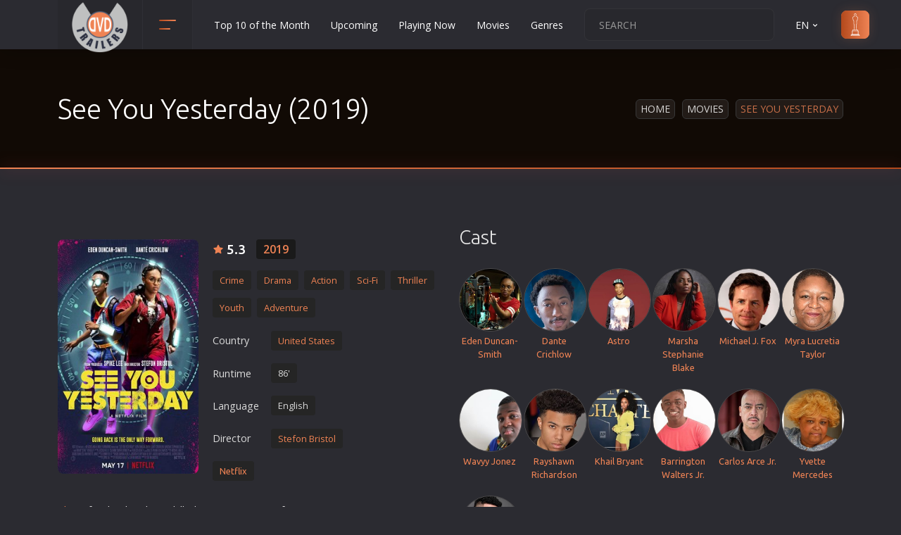

--- FILE ---
content_type: text/html; charset=UTF-8
request_url: https://www.dvd-trailers.gr/tainia/ta_leme_xtes_2019/en/
body_size: 15352
content:

<!DOCTYPE html>
<html lang="en"><head><meta http-equiv="Content-Type" content="text/html; charset=UTF-8">
	
	<meta name="viewport" content="width=device-width, initial-scale=1, shrink-to-fit=no">
	
	<link href="/css/new.css" rel="stylesheet" rel="preload" as="style" onload="this.onload=null;this.rel='stylesheet'">
	<link rel="preconnect" href="https://www.googletagmanager.com/gtag/js?id=G-J7YD8L0V7X" />
	<link rel="stylesheet" href="/css/main.css" rel="preload" as="style" onload="this.onload=null;this.rel='stylesheet'">
	
	
	<link rel="icon" type="image/png" href="/images/favicon.ico" sizes="32x32">
	<link rel="apple-touch-icon" href="/images/favicon.ico">
	<title>See You Yesterday (2019)</title>
	<meta name="description" content="Movie Τα Λέμε Χτες, See You Yesterday - After her brother is killed in a miscarriage of justice, aspiring inventor Claudette 'CJ' Walker uses her scientific mind to create two time machines, one for her, and the...">
	<link rel="alternate" href="https://www.dvd-trailers.gr/tainia/ta_leme_xtes_2019/" hreflang="x-default" >	
	<link rel="alternate" href="https://www.dvd-trailers.gr/tainia/ta_leme_xtes_2019/" hreflang="el" >
	<link rel="alternate" href="https://www.dvd-trailers.gr/tainia/ta_leme_xtes_2019/en/" hreflang="en" >
	<link rel="canonical" href="https://www.dvd-trailers.gr/tainia/ta_leme_xtes_2019/en/" /><meta property="og:title" content="See You Yesterday (2019)" />
		<meta property="og:description" content="Movie Τα Λέμε Χτες, See You Yesterday - After her brother is killed in a miscarriage of justice, aspiring inventor Claudette 'CJ' Walker uses her scientific mind to create two time machines, one for her, and the..." />
		<meta property="og:url" content="https://www.dvd-trailers.gr/tainia/ta_leme_xtes_2019/en/" />
		<meta property="og:image" content="https://www.dvd-trailers.gr/dvd/ta_leme_xtes_2019.jpg" />
		<meta property="og:image:width" content="240" />
		<meta property="og:image:height" content="400" />
		<meta property="og:type" content="website" />
		<meta property="fb:app_id" content="294675091741829">
		<meta property="og:site_name" content="DVD Trailers">
		<link rel="image_src" type="image/jpeg" href="https://www.dvd-trailers.gr/dvd/ta_leme_xtes_2019.jpg" />
	
</head>
<body>
    <header class="header">
        <div class="container">
            <div class="row">
                <div class="col-12">
                    <div class="header__content">
                        <a href="/en/" class="header__logo">
                            <img src="/images/logo.png" width="80" height="80" alt="Cinema movies, New movies in theatres and Netflix"  title="Cinema movies, New movies in theatres and Netflix">
                        </a>

                        <!-- header categories -->
                        <div class="header__categories">
                            <button class="header__categories-btn" type="button" data-bs-toggle="dropdown" aria-expanded="false">
                                <span></span>
                                <span></span>
                            </button>

                            <div class="dropdown-menu header__dropdown-menu header__dropdown-menu--categories">
                                <ul class="header__categories-list"><li><a href="/tainies/drasis/en/">Action</a></li><li><a href="/tainies/aisthisiakes/en/">Adult</a></li><li><a href="/tainies/peripeties/en/">Adventure</a></li><li><a href="/tainies/animation/en/">Animation</a></li><li><a href="/tainies/anime/en/">Anime</a></li><li><a href="/tainies/biographies/en/">Biography</a></li><li><a href="/tainies/classic/en/">Classic</a></li><li><a href="/tainies/komodies/en/">Comedy</a></li><li><a href="/tainies/astinomikes/en/">Crime</a></li><li><a href="/tainies/katastrofis/en/">Disaster</a></li><li><a href="/tainies/documentary/en/">Documentary</a></li><li><a href="/tainies/dramatikes/en/">Drama</a></li><li><a href="/tainies/erotikes/en/">Erotic</a></li><li><a href="/tainies/evropaikos/en/">European Cinema</a></li><li><a href="/tainies/oikogeniakes/en/">Family</a></li><li><a href="/tainies/fantasias/en/">Fantasy</a></li><li><a href="/tainies/film-noir/en/">Film-Noir</a></li><li><a href="/tainies/ellinikes/en/">Greek Cinema</a></li><li><a href="/tainies/istorikes/en/">History</a></li><li><a href="/tainies/tromou/en/">Horror</a></li><li><a href="/tainies/paidikes/en/">Kids</a></li></ul><ul class="header__categories-list"><li><a href="/tainies/polemikes-texnes/en/">Martial Arts</a></li><li><a href="/tainies/mousiki/en/">Music</a></li><li><a href="/tainies/musical/en/">Musical</a></li><li><a href="/tainies/mistiriou/en/">Mystery</a></li><li><a href="/tainies/politiki/en/">Political</a></li><li><a href="/tainies/thriskeftikes/en/">Religion</a></li><li><a href="/tainies/aisthimatikes/en/">Romance</a></li><li><a href="/tainies/epistimonikis-fantasias/en/">Sci-Fi</a></li><li><a href="/tainies/mikrou-mikous/en/">Short</a></li><li><a href="/tainies/koinonikes/en/">Social</a></li><li><a href="/tainies/sport/en/">Sport</a></li><li><a href="/tainies/epiviosis/en/">Survival</a></li><li><a href="/tainies/thriller/en/">Thriller</a></li><li><a href="/tainies/tileoptikes-seires/en/">TV Series</a></li><li><a href="/tainies/epoxis/en/">Vintage</a></li><li><a href="/tainies/polemikes/en/">War</a></li><li><a href="/tainies/western/en/">Western</a></li><li><a href="/tainies/ww2/en/">World War 2</a></li><li><a href="/tainies/neanikes/en/">Youth</a></li>
                                <li><a href="/tainies/xristougenniatikes/en/">Christmas</a></li>
		                        <li><a href="/tainies/romantikes-komodies/en/">Romance Comedies</a></li>
                                </ul>

                            </div>
                        </div>
 
                        <ul class="header__nav d-none d-xl-flex">
    <li class="header__nav-item"><a href="/tainies/top/en/" title="Top 10 of the Month" class="header__nav-link">Top 10 of the Month</a></li>
    <li class="header__nav-item"><a href="/tainies/prosexos/en/" title="Upcoming" class="header__nav-link">Upcoming</a></li>
    <li class="header__nav-item"><a href="/tainies/paizontai-tora/en/" title="Playing Now" class="header__nav-link">Playing Now</a></li>
    <li class="header__nav-item"><a href="/tainies/nees/en/" title="DVD" class="header__nav-link">Movies</a></li>
    <li class="header__nav-item"><a href="/tainies/categories/en/" title="Genres" class="header__nav-link">Genres</a></li></ul>

                        <div class="header__actions">
                            <form  class="header__search">
                                <input type="text" placeholder="SEARCH" id="str">
                                <button type="button" id="searchMe"><svg xmlns="http://www.w3.org/2000/svg" viewBox="0 0 24 24"><path d="M21.71,20.29,18,16.61A9,9,0,1,0,16.61,18l3.68,3.68a1,1,0,0,0,1.42,0A1,1,0,0,0,21.71,20.29ZM11,18a7,7,0,1,1,7-7A7,7,0,0,1,11,18Z"></path></svg></button>
                            </form>

                            <div class="header__language">
                                <a class="header__nav-link" href="" role="button" data-bs-toggle="dropdown" aria-expanded="false">EN <svg xmlns="http://www.w3.org/2000/svg" viewBox="0 0 24 24"><path d="M17,9.17a1,1,0,0,0-1.41,0L12,12.71,8.46,9.17a1,1,0,0,0-1.41,0,1,1,0,0,0,0,1.42l4.24,4.24a1,1,0,0,0,1.42,0L17,10.59A1,1,0,0,0,17,9.17Z"></path></svg></a>
                                <ul class="dropdown-menu header__dropdown-menu header__dropdown-menu--lang"><li><button class="ch-lang" data-lang="en">EN</button></li><li><button class="ch-lang" data-lang="el">EL</button></li>
                                </ul>
                            </div>

                            <a href="/tainies/oscars/en/" class="header__sign-in">
                            <svg xmlns="http://www.w3.org/2000/svg" xmlns:xlink="http://www.w3.org/1999/xlink" fill="#000000" height="800px" width="800px" version="1.1" id="Capa_1" viewBox="0 0 222.521 222.521" xml:space="preserve">
                                <path d="M152.969,222.521H69.552c-1.104,0-2-0.896-2-2v-9.14c-0.001-0.101,0.005-0.2,0.018-0.298  c0.048-0.355,0.189-0.681,0.398-0.951c0.131-0.17,0.291-0.321,0.475-0.443c0,0,0.001-0.001,0.002-0.001h0  c0.119-0.079,0.246-0.146,0.381-0.198l11.846-4.919c0.025-0.01,0.051-0.021,0.077-0.03v-28.764h-0.921c-1.104,0-2-0.896-2-2  s0.896-2,2-2h2.937v-7.873c0-1.104,0.896-2,2-2h14.247c0.626-0.703,1.365-1.644,1.64-2.3c0.388-1.013,0.448-6.536,0.106-10.012  c-0.139-1.416-0.769-3.45-1.378-5.417c-0.6-1.937-1.219-3.939-1.48-5.662c-0.467-3.083-0.707-8.54,0.155-13.772  c0.712-4.321,0.417-7.603-0.246-11.2c-0.217-1.179-0.513-2.393-0.826-3.679c-0.694-2.849-1.48-6.079-1.869-10.565  c-0.438-5.05,0.005-10.724,0.433-16.21c0.132-1.688,0.263-3.376,0.37-5.044c0.274-4.283-0.574-4.463-1.029-4.56  c-0.275-0.058-0.618-0.131-0.968-0.289c-1.25-0.563-3.018-2.025-4.341-5.795c-1.329-3.789-2.069-9.499-2.265-11.159  c-0.308-2.618-0.806-4.901-1.246-6.915c-0.118-0.544-0.233-1.068-0.338-1.575c-0.615-2.952-0.383-5.543,0.853-9.56  c1.134-3.686,3.994-5.177,7.614-7.066c1.208-0.63,2.579-1.345,4.053-2.224l0.214-0.127c2.367-1.412,3.796-2.264,4.264-2.804  c0.156-0.179,0.189-0.349,0.188-1.735v-0.165c0-0.974-0.303-2.489-0.654-4.244c-0.682-3.407-1.53-7.648-1.047-11.996  c0.715-6.432,6.852-7.928,10.047-7.825c3.206-0.096,9.333,1.394,10.047,7.825c0.483,4.348-0.365,8.588-1.046,11.996  c-0.351,1.754-0.654,3.269-0.654,4.243v0.165c-0.001,1.386,0.033,1.556,0.188,1.735c0.468,0.54,1.897,1.392,4.264,2.804l0.214,0.127  c1.474,0.879,2.844,1.594,4.053,2.224c3.621,1.889,6.48,3.38,7.614,7.066c1.236,4.017,1.467,6.608,0.852,9.559l0,0  c-0.106,0.509-0.221,1.035-0.34,1.581c-0.438,2.012-0.936,4.293-1.244,6.909c-0.195,1.659-0.935,7.367-2.265,11.158  c-1.323,3.771-3.09,5.233-4.34,5.796c-0.352,0.158-0.694,0.231-0.969,0.289c-0.456,0.097-1.303,0.277-1.03,4.56  c0.106,1.667,0.238,3.353,0.37,5.04c0.428,5.488,0.871,11.164,0.433,16.215c-0.389,4.488-1.176,7.717-1.87,10.567  c-0.313,1.285-0.608,2.499-0.826,3.677c-0.663,3.597-0.958,6.878-0.245,11.2c0.862,5.232,0.623,10.689,0.155,13.772  c-0.261,1.723-0.881,3.724-1.48,5.66c-0.609,1.968-1.239,4.002-1.378,5.418c-0.342,3.476-0.282,8.999,0.108,10.016  c0.279,0.666,1.04,1.621,1.64,2.295h14.245c1.104,0,2,0.896,2,2v7.873h2.937c1.104,0,2,0.896,2,2s-0.896,2-2,2h-0.922v28.764  c0.026,0.01,0.052,0.02,0.077,0.03l11.846,4.919c0.135,0.052,0.262,0.119,0.381,0.198c0.187,0.124,0.349,0.276,0.481,0.45  c0.206,0.268,0.345,0.588,0.394,0.938c0.014,0.101,0.021,0.203,0.019,0.306v9.14C154.969,221.626,154.073,222.521,152.969,222.521z   M71.552,218.521h79.416v-5.167H71.552V218.521z M79.584,209.354h63.354l-2.255-0.937H81.839L79.584,209.354z M84.75,204.417h53.021  l-0.015-28.641H84.75V204.417z M86.765,171.776h48.992v-5.873H86.765V171.776z M103.968,161.903h14.586  c-0.142-0.251-0.268-0.504-0.373-0.753c-0.961-2.291-0.623-9.667-0.398-11.95c0.179-1.819,0.87-4.051,1.538-6.209  c0.556-1.795,1.13-3.651,1.346-5.077c0.457-3.016,0.589-8.057-0.146-12.522c-0.807-4.894-0.48-8.566,0.258-12.575  c0.238-1.29,0.546-2.557,0.873-3.899c0.66-2.71,1.409-5.782,1.771-9.965c0.409-4.724-0.021-10.232-0.436-15.559  c-0.133-1.706-0.266-3.411-0.374-5.096c-0.346-5.42,0.908-8.03,4.19-8.728c0.083-0.018,0.161-0.031,0.23-0.052  c0.048-0.026,1.132-0.583,2.136-3.444c0.806-2.296,1.579-6.147,2.067-10.301c0.331-2.81,0.85-5.192,1.308-7.294  c0.116-0.533,0.229-1.047,0.332-1.544v0c0.401-1.925,0.406-3.781-0.759-7.566c-0.617-2.004-2.175-2.888-5.641-4.696  c-1.256-0.655-2.68-1.398-4.251-2.335l-0.214-0.128c-5.552-3.311-6.406-3.82-6.403-7.976v-0.163c0-1.37,0.339-3.065,0.731-5.027  c0.627-3.136,1.408-7.04,0.993-10.77c-0.493-4.442-5.762-4.273-5.99-4.267c-0.055,0.002-0.109,0.002-0.164,0  c-0.563-0.026-5.51-0.05-5.99,4.267c-0.415,3.73,0.366,7.633,0.994,10.77c0.393,1.962,0.731,3.658,0.731,5.028v0.163  c0.002,4.155-0.851,4.665-6.403,7.976l-0.214,0.128c-1.572,0.938-2.996,1.68-4.251,2.335c-3.466,1.808-5.024,2.691-5.641,4.696  c-1.165,3.785-1.161,5.641-0.76,7.567c0.103,0.495,0.215,1.007,0.331,1.538c0.459,2.103,0.979,4.487,1.31,7.3  c0.489,4.155,1.261,8.006,2.066,10.301c1.004,2.861,2.088,3.418,2.208,3.473c-0.004-0.009,0.076,0.007,0.158,0.024  c3.283,0.698,4.536,3.308,4.19,8.728c-0.108,1.687-0.241,3.393-0.374,5.1c-0.415,5.325-0.844,10.832-0.435,15.554  c0.362,4.183,1.11,7.254,1.77,9.964c0.327,1.343,0.636,2.61,0.874,3.901c0.739,4.01,1.065,7.683,0.258,12.575  c-0.735,4.465-0.604,9.507-0.146,12.522c0.216,1.426,0.791,3.283,1.346,5.079c0.668,2.158,1.359,4.389,1.538,6.208  c0.225,2.284,0.563,9.659-0.398,11.95C104.236,161.399,104.109,161.652,103.968,161.903z"/>
                                </svg>
                                <span>oscars</span>
                            </a>
                        </div>

                        <button class="header__btn d-flex d-xl-none ms-auto" type="button">
                            <span></span>
                            <span></span>
                            <span></span>
                        </button>

                    </div>
                </div>
            </div>
        </div>
    </header>
    <div class="menu" itemscope itemtype="https://schema.org/WebSite">
        <meta itemprop="url" content="https://www.dvd-trailers.gr"/>
		<form class="menu__search" itemprop="potentialAction" itemscope itemtype="https://schema.org/SearchAction">
            <meta itemprop="target" content="https://www.dvd-trailers.gr/search/{search_term_string}"/>
			<input type="text" name="search_term_string" placeholder="SEARCH" itemprop="query-input" id="str2" required>
			<button type="button" id="searchMe2"><svg xmlns="http://www.w3.org/2000/svg" viewBox="0 0 24 24"><path d="M21.71,20.29,18,16.61A9,9,0,1,0,16.61,18l3.68,3.68a1,1,0,0,0,1.42,0A1,1,0,0,0,21.71,20.29ZM11,18a7,7,0,1,1,7-7A7,7,0,0,1,11,18Z"></path></svg></button>
		</form>
		<ul class="menu__nav">
    <li class="menu__nav-item"><a href="/tainies/top/en/" title="Top 10 of the Month" class="menu__nav-link">Top 10 of the Month</a></li>
    <li class="menu__nav-item"><a href="/tainies/prosexos/en/" title="Upcoming" class="menu__nav-link">Upcoming</a></li>
    <li class="menu__nav-item"><a href="/tainies/paizontai-tora/en/" title="Playing Now" class="menu__nav-link">Playing Now</a></li>
    <li class="menu__nav-item"><a href="/tainies/nees/en/" title="DVD" class="menu__nav-link">Movies</a></li>
    <li class="menu__nav-item"><a href="/tainies/categories/en/" title="Genres" class="menu__nav-link">Genres</a></li>
        <li class="menu__nav-item"><a href="/contact/en/" title="Contact" class="header__nav-link">Contact</a></li>
        </ul>
	</div>
    <section class="section section--first section--bg" >
        <div class="overlay">
            <div class="container">
                <div class="row">
                    <div class="col-12">
                        <div class="section__wrap">
                            <!-- section title -->
                            <h1 class="section__title section__title--head">See You Yesterday (2019)</h1>
                            <!-- end section title -->
                            <ul class="breadcrumbs"><li class="breadcrumbs__item"><a href="https://www.dvd-trailers.gr/en/">Home</a></li><li class="breadcrumbs__item"><a href="/tainies/nees/en/">Movies</a></li><li class="breadcrumbs__item">See You Yesterday</li>
                            </ul>
                        </div>
                    </div>
                </div>
            </div>
        </div>
	</section>
    <div  itemscope itemtype="http://schema.org/Movie">
        <section class="section">
            <div class="section__details-bg"></div>
            <div class="container" >
                <meta itemprop="dateCreated" content="2019-05-17T00:00:00+03:00" />
                <meta itemprop="name" content="See You Yesterday" />
                <div class="row mb-5">
                    <div class="col-12">
                        <h2 class="section__title section__title--head"></h2>
                    </div>
                    <div class="col-12 col-xl-6">
                        <div class="item item--details">

                            <div class="item__cover">
                                <a href="https://www.dvd-trailers.gr/dvd/ta_leme_xtes_2019.jpg" title="See You Yesterday" class="image-wrap" data-fancybox >
                                    <img  src="https://www.dvd-trailers.gr/dvd/ta_leme_xtes_2019.jpg" alt="See You Yesterday" title="See You Yesterday"  itemprop="image"  width="360" height="600"/>
                                    <span class="item__play">
                                        <svg xmlns="http://www.w3.org/2000/svg" viewBox="0 0 24 24"><path d="M18.54,9,8.88,3.46a3.42,3.42,0,0,0-5.13,3V17.58A3.42,3.42,0,0,0,7.17,21a3.43,3.43,0,0,0,1.71-.46L18.54,15a3.42,3.42,0,0,0,0-5.92Zm-1,4.19L7.88,18.81a1.44,1.44,0,0,1-1.42,0,1.42,1.42,0,0,1-.71-1.23V6.42a1.42,1.42,0,0,1,.71-1.23A1.51,1.51,0,0,1,7.17,5a1.54,1.54,0,0,1,.71.19l9.66,5.58a1.42,1.42,0,0,1,0,2.46Z"/></svg>
                                    </span>	
                                </a>
                            </div>


                            <div class="item__content">
                                <div class="item__wrap">
                                        <span class="item__rate large">5.3</span>
                                        <div itemprop="aggregateRating" itemscope itemtype="https://schema.org/AggregateRating">
                                            <meta itemprop="ratingValue" content="53">
                                            <meta itemprop="reviewCount" content="24">
                                            <meta itemprop="bestRating" content="100">
                                        </div>
                                    <ul class="item__list ">
                                        <li class="large"><a href="/tainies/2019/en/" title="2019">2019</a></li>
                                    </ul>
                                </div>

                                <ul class="item__meta">
                                    <li><a href="/tainies/astinomikes/en/" title="Crime"><span itemprop="genre">Crime</span></a><a href="/tainies/dramatikes/en/" title="Drama"><span itemprop="genre">Drama</span></a><a href="/tainies/drasis/en/" title="Action"><span itemprop="genre">Action</span></a><a href="/tainies/epistimonikis-fantasias/en/" title="Sci-Fi"><span itemprop="genre">Sci-Fi</span></a><a href="/tainies/thriller/en/" title="Thriller"><span itemprop="genre">Thriller</span></a><a href="/tainies/neanikes/en/" title="Youth"><span itemprop="genre">Youth</span></a><a href="/tainies/peripeties/en/" title="Adventure"><span itemprop="genre">Adventure</span></a></li>
                                    <li class="my-2"><span class="me-2 stdWidth">Country</span><a href="/tainies/united-states/en/" title="United States" itemprop="countryOfOrigin" itemscope itemtype="https://schema.org/Country"><span itemprop="name" class="d-none">United States</span><span class="black">United States</span></a>
                                    </li><li class="my-2"><span class="me-2  stdWidth">Runtime</span><span class="genTag">86'</span></li><li class="my-2"><span class="me-2 stdWidth">Language</span><span class="genTag">English</span></li><li class="my-2"><span class="me-2 stdWidth">Director</span><a href="/tainies/directors/18447/en/"  title="Stefon Bristol" ><span class="black" itemprop="director">Stefon Bristol</span></a></li><div class="mt-2"><a href="/tainies/studio/828/en/" title="Netflix" itemprop="productionCompany" itemscope itemtype="https://schema.org/Organization"><span itemprop="name">Netflix</span></a></div>
                                    
                                </ul>
                            </div>
                                <div class="item__description item__description--details">
                                    <p class="mainDescr"><span>Plot:</span> After her brother is killed in a miscarriage of <a href="/search/justice/en/">justice</a>, aspiring inventor Claudette 'CJ' Walker uses her scientific mind to create two time machines, one for her, and the other for her friend Sebastian. As they use the machines to try and alter the day CJ's brother died, they come to learn the ultimatum of time travel: All Actions Have Consequences.</p>
                                </div><p class="altDescr px-3 py-3 mt-3"><span>Alternative Plot:</span> Two teenage science prodigies spend every spare minute working on their latest homemade invention: backpacks that enable time travel. When one of their older brothers is killed, they put their unfinished project to the test to save him.</p>
                        </div>
		<div class="row">
            <div class="col-lg-12 w-100">
				<div class="randBanHor12 my-0 text-center" >
					<!-- DVD_Responsive -->
					<ins class="adsbygoogle"
						style="display:block;min-height:400px !important"
						data-ad-client="ca-pub-1848434188995238"
						data-ad-slot="9232357965"
						data-ad-format="auto"
						data-full-width-responsive="true">
					</ins>
					<script>
						(adsbygoogle = window.adsbygoogle || []).push({});
					</script>
				</div>
			</div>
		</div>
                            <div class="comments__actions mt-4">
                                <p class="m-0">Rate this movie!</p>
                                <div class="comments__rate">
                                        <button type="button" class="ipRating up"><svg xmlns="http://www.w3.org/2000/svg" viewBox="0 0 24 24"><path d="M21.3,10.08A3,3,0,0,0,19,9H14.44L15,7.57A4.13,4.13,0,0,0,11.11,2a1,1,0,0,0-.91.59L7.35,9H5a3,3,0,0,0-3,3v7a3,3,0,0,0,3,3H17.73a3,3,0,0,0,2.95-2.46l1.27-7A3,3,0,0,0,21.3,10.08ZM7,20H5a1,1,0,0,1-1-1V12a1,1,0,0,1,1-1H7Zm13-7.82-1.27,7a1,1,0,0,1-1,.82H9V10.21l2.72-6.12A2.11,2.11,0,0,1,13.1,6.87L12.57,8.3A2,2,0,0,0,14.44,11H19a1,1,0,0,1,.77.36A1,1,0,0,1,20,12.18Z"></path></svg><span>17</span></button>

                                        <button type="button" class="ipRating down"><span>7</span><svg xmlns="http://www.w3.org/2000/svg" viewBox="0 0 24 24"><path d="M19,2H6.27A3,3,0,0,0,3.32,4.46l-1.27,7A3,3,0,0,0,5,15H9.56L9,16.43A4.13,4.13,0,0,0,12.89,22a1,1,0,0,0,.91-.59L16.65,15H19a3,3,0,0,0,3-3V5A3,3,0,0,0,19,2ZM15,13.79l-2.72,6.12a2.13,2.13,0,0,1-1.38-2.78l.53-1.43A2,2,0,0,0,9.56,13H5a1,1,0,0,1-.77-.36A1,1,0,0,1,4,11.82l1.27-7a1,1,0,0,1,1-.82H15ZM20,12a1,1,0,0,1-1,1H17V4h2a1,1,0,0,1,1,1Z"></path></svg></button>
                                </div><span class="rated float-end d-none">Rated</span>
                            </div>
                    </div>
                    <div class="col-12 col-xl-6"><h3 class="mt-4 mt-xl-0" title="17039">Cast</h3><div class="row actDirDiv mt-4 g-1"><div class="col-4 col-sm-3 col-md-3 col-lg-2 col-xl-2 actDirOne text-center">
                                <a href="/tainies/actors/111294/en/" alt="Eden Duncan-Smith">
                                    <img data-original="/photos/actors/Eden Duncan-Smith.jpg" src="/photos/actors/Eden Duncan-Smith.jpg" alt="Eden Duncan-Smith" title="Eden Duncan-Smith" class="lazyload actAndDir img-responsive thumb2" width="88" height="88">
                                </a><div class="actDivTitle mt-1 mb-3">
                                <a href="/tainies/actors/111294/en/" title="Eden Duncan-Smith"><span itemprop="actor">Eden Duncan-Smith</span></a></div></div><div class="col-4 col-sm-3 col-md-3 col-lg-2 col-xl-2 actDirOne text-center">
                                <a href="/tainies/actors/123507/en/" alt="Dante Crichlow">
                                    <img data-original="/photos/actors/Dante Crichlow.jpg" src="/photos/actors/Dante Crichlow.jpg" alt="Dante Crichlow" title="Dante Crichlow" class="lazyload actAndDir img-responsive thumb2" width="88" height="88">
                                </a><div class="actDivTitle mt-1 mb-3">
                                <a href="/tainies/actors/123507/en/" title="Dante Crichlow"><span itemprop="actor">Dante Crichlow</span></a></div></div><div class="col-4 col-sm-3 col-md-3 col-lg-2 col-xl-2 actDirOne text-center">
                                <a href="/tainies/actors/116031/en/" alt="Astro">
                                    <img data-original="/photos/actors/Astro.jpg" src="/photos/actors/Astro.jpg" alt="Astro" title="Astro" class="lazyload actAndDir img-responsive thumb2" width="88" height="88">
                                </a><div class="actDivTitle mt-1 mb-3">
                                <a href="/tainies/actors/116031/en/" title="Astro"><span itemprop="actor">Astro</span></a></div></div><div class="col-4 col-sm-3 col-md-3 col-lg-2 col-xl-2 actDirOne text-center">
                                <a href="/tainies/actors/98128/en/" alt="Marsha Stephanie Blake">
                                    <img data-original="/photos/actors/Marsha Stephanie Blake.jpg" src="/photos/actors/Marsha Stephanie Blake.jpg" alt="Marsha Stephanie Blake" title="Marsha Stephanie Blake" class="lazyload actAndDir img-responsive thumb2" width="88" height="88">
                                </a><div class="actDivTitle mt-1 mb-3">
                                <a href="/tainies/actors/98128/en/" title="Marsha Stephanie Blake"><span itemprop="actor">Marsha Stephanie Blake</span></a></div></div><div class="col-4 col-sm-3 col-md-3 col-lg-2 col-xl-2 actDirOne text-center">
                                <a href="/tainies/actors/14790/en/" alt="Michael J. Fox">
                                    <img data-original="/photos/actors/Michael J. Fox.jpg" src="/photos/actors/Michael J. Fox.jpg" alt="Michael J. Fox" title="Michael J. Fox" class="lazyload actAndDir img-responsive thumb2" width="88" height="88">
                                </a><div class="actDivTitle mt-1 mb-3">
                                <a href="/tainies/actors/14790/en/" title="Michael J. Fox"><span itemprop="actor">Michael J. Fox</span></a></div></div><div class="col-4 col-sm-3 col-md-3 col-lg-2 col-xl-2 actDirOne text-center">
                                <a href="/tainies/actors/118937/en/" alt="Myra Lucretia Taylor">
                                    <img data-original="/photos/actors/Myra Lucretia Taylor.jpg" src="/photos/actors/Myra Lucretia Taylor.jpg" alt="Myra Lucretia Taylor" title="Myra Lucretia Taylor" class="lazyload actAndDir img-responsive thumb2" width="88" height="88">
                                </a><div class="actDivTitle mt-1 mb-3">
                                <a href="/tainies/actors/118937/en/" title="Myra Lucretia Taylor"><span itemprop="actor">Myra Lucretia Taylor</span></a></div></div><div class="col-4 col-sm-3 col-md-3 col-lg-2 col-xl-2 actDirOne text-center">
                                <a href="/tainies/actors/123508/en/" alt="Wavyy Jonez">
                                    <img data-original="/photos/actors/Wavyy Jonez.jpg" src="/photos/actors/Wavyy Jonez.jpg" alt="Wavyy Jonez" title="Wavyy Jonez" class="lazyload actAndDir img-responsive thumb2" width="88" height="88">
                                </a><div class="actDivTitle mt-1 mb-3">
                                <a href="/tainies/actors/123508/en/" title="Wavyy Jonez"><span itemprop="actor">Wavyy Jonez</span></a></div></div><div class="col-4 col-sm-3 col-md-3 col-lg-2 col-xl-2 actDirOne text-center">
                                <a href="/tainies/actors/149193/en/" alt="Rayshawn Richardson">
                                    <img data-original="/photos/actors/Rayshawn Richardson.jpg" src="/photos/actors/Rayshawn Richardson.jpg" alt="Rayshawn Richardson" title="Rayshawn Richardson" class="lazyload actAndDir img-responsive thumb2" width="88" height="88">
                                </a><div class="actDivTitle mt-1 mb-3">
                                <a href="/tainies/actors/149193/en/" title="Rayshawn Richardson"><span itemprop="actor">Rayshawn Richardson</span></a></div></div><div class="col-4 col-sm-3 col-md-3 col-lg-2 col-xl-2 actDirOne text-center">
                                <a href="/tainies/actors/148329/en/" alt="Khail Bryant">
                                    <img data-original="/photos/actors/Khail Bryant.jpg" src="/photos/actors/Khail Bryant.jpg" alt="Khail Bryant" title="Khail Bryant" class="lazyload actAndDir img-responsive thumb2" width="88" height="88">
                                </a><div class="actDivTitle mt-1 mb-3">
                                <a href="/tainies/actors/148329/en/" title="Khail Bryant"><span itemprop="actor">Khail Bryant</span></a></div></div><div class="col-4 col-sm-3 col-md-3 col-lg-2 col-xl-2 actDirOne text-center">
                                <a href="/tainies/actors/149195/en/" alt="Barrington Walters Jr.">
                                    <img data-original="/photos/actors/Barrington Walters Jr..jpg" src="/photos/actors/Barrington Walters Jr..jpg" alt="Barrington Walters Jr." title="Barrington Walters Jr." class="lazyload actAndDir img-responsive thumb2" width="88" height="88">
                                </a><div class="actDivTitle mt-1 mb-3">
                                <a href="/tainies/actors/149195/en/" title="Barrington Walters Jr."><span itemprop="actor">Barrington Walters Jr.</span></a></div></div><div class="col-4 col-sm-3 col-md-3 col-lg-2 col-xl-2 actDirOne text-center">
                                <a href="/tainies/actors/149196/en/" alt="Carlos Arce Jr.">
                                    <img data-original="/photos/actors/Carlos Arce Jr..jpg" src="/photos/actors/Carlos Arce Jr..jpg" alt="Carlos Arce Jr." title="Carlos Arce Jr." class="lazyload actAndDir img-responsive thumb2" width="88" height="88">
                                </a><div class="actDivTitle mt-1 mb-3">
                                <a href="/tainies/actors/149196/en/" title="Carlos Arce Jr."><span itemprop="actor">Carlos Arce Jr.</span></a></div></div><div class="col-4 col-sm-3 col-md-3 col-lg-2 col-xl-2 actDirOne text-center">
                                <a href="/tainies/actors/81560/en/" alt="Yvette Mercedes">
                                    <img data-original="/photos/actors/Yvette Mercedes.jpg" src="/photos/actors/Yvette Mercedes.jpg" alt="Yvette Mercedes" title="Yvette Mercedes" class="lazyload actAndDir img-responsive thumb2" width="88" height="88">
                                </a><div class="actDivTitle mt-1 mb-3">
                                <a href="/tainies/actors/81560/en/" title="Yvette Mercedes"><span itemprop="actor">Yvette Mercedes</span></a></div></div><div class="col-4 col-sm-3 col-md-3 col-lg-2 col-xl-2 actDirOne text-center">
                                <a href="/tainies/actors/149197/en/" alt="Manny Ureña">
                                    <img data-original="/photos/actors/Manny Ureña.jpg" src="/photos/actors/Manny Ureña.jpg" alt="Manny Ureña" title="Manny Ureña" class="lazyload actAndDir img-responsive thumb2" width="88" height="88">
                                </a><div class="actDivTitle mt-1 mb-3">
                                <a href="/tainies/actors/149197/en/" title="Manny Ureña"><span itemprop="actor">Manny Ureña</span></a></div></div></div>
							<div class="row mt-5">
                                <div class="col-lg-12">
                                    <h3 class="mb-3">Trailer</h3>
                                    <div class="videoWrapper">
                                        <div itemprop="trailer" itemscope itemtype="http://schema.org/VideoObject">
                                            <meta itemprop="name" content="See You Yesterday">
                                            <meta itemprop="description" content="Watch the movie trailer See You Yesterday">
                                            <meta itemprop="thumbnailUrl" content="https://www.dvd-trailers.gr/dvd/ta_leme_xtes_2019.jpg">
                                            <meta itemprop="embedURL" content="https://www.youtube.com/watch?v=_jkhws4VkJk" />
                                            <meta itemprop="uploadDate" content="2019-05-17T00:00:00+03:00" />
                                            <meta itemprop="url" content="https://www.youtube.com/watch?v=_jkhws4VkJk"><meta itemprop="duration" content="PT1H26M" /><iframe width="560" height="315" src="https://www.youtube.com/embed/_jkhws4VkJk" frameborder="0" allow="accelerometer; autoplay; encrypted-media; gyroscope; picture-in-picture" allowfullscreen></iframe>
                                        </div>
                                    </div>
                                </div>
                            </div>
                        <div class="row mb-4 mb-sm-0">
                            <div class="col-12">
                                <!-- AddToAny BEGIN -->
                                <div class="a2a_kit a2a_kit_size_32 a2a_default_style mt-4 d-inline-block">
                                    <a class="a2a_dd" href="https://www.addtoany.com/share"></a>
                                    <a class="a2a_button_facebook"></a>
                                    <a class="a2a_button_twitter"></a>
                                    <a class="a2a_button_email"></a>
                                    <a class="a2a_button_whatsapp"></a>
                                    <a class="a2a_button_viber"></a>
                                </div>
                                <script async src="https://static.addtoany.com/menu/page.js"></script>
                                <!-- AddToAny END -->
                            </div>
                        </div>
                    </div>
                </div>
		<div class="row">
            <div class="col-lg-12 w-100">
				<div class="randBanHor12 my-0 text-center" >
					<!-- DVD_Responsive -->
					<ins class="adsbygoogle"
						style="display:block;min-height:400px !important"
						data-ad-client="ca-pub-1848434188995238"
						data-ad-slot="9232357965"
						data-ad-format="auto"
						data-full-width-responsive="true">
					</ins>
					<script>
						(adsbygoogle = window.adsbygoogle || []).push({});
					</script>
				</div>
			</div>
		</div>
                    <div class="row mt-5">
						<div class="col-12">
                            <h3 class="mb-3">Media</h3>
                            <div class="photos__carousel splide">
                                <div class="splide__track">
                                    <ul class="splide__list">
                                        <li class="splide__slide">
                                            <div class="item item--big">
                                                <a href="https://www.dvd-trailers.gr/photos/media/see_you_yesterday_2019_270460.jpg" class="item__cover"  title="Eden Duncan-Smith and Dante Crichlow in See You Yesterday (2019)" data-fancybox="gallery" data-caption="Eden Duncan-Smith and Dante Crichlow in See You Yesterday (2019)">
                                                    <div class="cover lazyload aspect2" data-bg="https://www.dvd-trailers.gr/photos/media/see_you_yesterday_2019_270460.jpg" alt="Eden Duncan-Smith and Dante Crichlow in See You Yesterday (2019)"></div>
                                                </a>                                            
                                            </div>
                                        </li>
                                        <li class="splide__slide">
                                            <div class="item item--big">
                                                <a href="https://www.dvd-trailers.gr/photos/media/see_you_yesterday_2019_270461.jpg" class="item__cover"  title="Eden Duncan-Smith and Dante Crichlow in See You Yesterday (2019)" data-fancybox="gallery" data-caption="Eden Duncan-Smith and Dante Crichlow in See You Yesterday (2019)">
                                                    <div class="cover lazyload aspect2" data-bg="https://www.dvd-trailers.gr/photos/media/see_you_yesterday_2019_270461.jpg" alt="Eden Duncan-Smith and Dante Crichlow in See You Yesterday (2019)"></div>
                                                </a>                                            
                                            </div>
                                        </li>
                                        <li class="splide__slide">
                                            <div class="item item--big">
                                                <a href="https://www.dvd-trailers.gr/photos/media/see_you_yesterday_2019_270462.jpg" class="item__cover"  title="Astro and Eden Duncan-Smith in See You Yesterday (2019)" data-fancybox="gallery" data-caption="Astro and Eden Duncan-Smith in See You Yesterday (2019)">
                                                    <div class="cover lazyload aspect2" data-bg="https://www.dvd-trailers.gr/photos/media/see_you_yesterday_2019_270462.jpg" alt="Astro and Eden Duncan-Smith in See You Yesterday (2019)"></div>
                                                </a>                                            
                                            </div>
                                        </li>
                                        <li class="splide__slide">
                                            <div class="item item--big">
                                                <a href="https://www.dvd-trailers.gr/photos/media/see_you_yesterday_2019_270463.jpg" class="item__cover"  title="Eden Duncan-Smith and Dante Crichlow in See You Yesterday (2019)" data-fancybox="gallery" data-caption="Eden Duncan-Smith and Dante Crichlow in See You Yesterday (2019)">
                                                    <div class="cover lazyload aspect2" data-bg="https://www.dvd-trailers.gr/photos/media/see_you_yesterday_2019_270463.jpg" alt="Eden Duncan-Smith and Dante Crichlow in See You Yesterday (2019)"></div>
                                                </a>                                            
                                            </div>
                                        </li>
                                        <li class="splide__slide">
                                            <div class="item item--big">
                                                <a href="https://www.dvd-trailers.gr/photos/media/see_you_yesterday_2019_270464.jpg" class="item__cover"  title="Eden Duncan-Smith, Johnathan Nieves, and Dante Crichlow in See You Yesterday (2019)" data-fancybox="gallery" data-caption="Eden Duncan-Smith, Johnathan Nieves, and Dante Crichlow in See You Yesterday (2019)">
                                                    <div class="cover lazyload aspect2" data-bg="https://www.dvd-trailers.gr/photos/media/see_you_yesterday_2019_270464.jpg" alt="Eden Duncan-Smith, Johnathan Nieves, and Dante Crichlow in See You Yesterday (2019)"></div>
                                                </a>                                            
                                            </div>
                                        </li>
                                        <li class="splide__slide">
                                            <div class="item item--big">
                                                <a href="https://www.dvd-trailers.gr/photos/media/see_you_yesterday_2019_270465.jpg" class="item__cover"  title="Eden Duncan-Smith in See You Yesterday (2019)" data-fancybox="gallery" data-caption="Eden Duncan-Smith in See You Yesterday (2019)">
                                                    <div class="cover lazyload aspect2" data-bg="https://www.dvd-trailers.gr/photos/media/see_you_yesterday_2019_270465.jpg" alt="Eden Duncan-Smith in See You Yesterday (2019)"></div>
                                                </a>                                            
                                            </div>
                                        </li>
                                        <li class="splide__slide">
                                            <div class="item item--big">
                                                <a href="https://www.dvd-trailers.gr/photos/media/see_you_yesterday_2019_270466.jpg" class="item__cover"  title="Eden Duncan-Smith in See You Yesterday (2019)" data-fancybox="gallery" data-caption="Eden Duncan-Smith in See You Yesterday (2019)">
                                                    <div class="cover lazyload aspect2" data-bg="https://www.dvd-trailers.gr/photos/media/see_you_yesterday_2019_270466.jpg" alt="Eden Duncan-Smith in See You Yesterday (2019)"></div>
                                                </a>                                            
                                            </div>
                                        </li>
                                    </ul>
                                </div>
                            </div>
                        </div>
                    </div>
            </div>
        </section>
        <section class="home py-3">
            <div class="container">
                <div class="row bestTags d-flex justify-content-center">
                    <div class="col text-center"><a href="/tainies/peripeties/kaliteres/en/">Best Adventures</a></div>
                    <div class="col text-center"><a href="/tainies/peripeties/seires/en/">Adventure series</a></div>
                    <div class="col text-center"><a href="/tainies/kaliteres/2019/en/">Best Movies of 2019</a></div>
                </div>
            </div>
        </section></p>
    <section class="content mt-5">
        <div class="container">
            <div class="row">
                <div class="col-12">
                    <div class="content__title">Movie review by visitors</div>
                </div>
            </div>
            <div class="row">
                <div class="col-12">
                    <ul class="comments__list">
					</ul>
                </div>
            </div>
            <div class="row">
                <div class="col-12">
                    <h5 class="text-secondary">Have you seen <span class="white">See You Yesterday</span>; Write a review</h3>
                    <form action="#" class="sign__form sign__form--contacts">
                        <div class="row">
                            <div class="col-12">
                                <div class="sign__group">
                                    <input type="text" class="sign__input" id="name" placeholder="Name">
                                </div>
                            </div>


                            <div class="col-12">
                                <div class="sign__group mb-0">
                                    <textarea name="text" class="sign__textarea" id="userComment" placeholder="Comments"></textarea>
                                </div>
                            </div>
                            <div class="col-12 my-2">
                                <div id="rateMovie" class="d-inline-block mb-1">
                                    <span class="ratyli" data-rate="1"></span>
                                </div>
                                <div class="ratingWarning d-inline-block ms-0 ms-lg-4">To be able to rate the movie, your review must exceed 350 characters</div>
                            </div>
                            <input type="hidden" name="rating" id="rating" value="1" />
                            <div class="col-12">
                                <button type="button" class="sign__btn sign__btn--small" id="myComments"><span>Send</span></button>
                            </div>
                            <div class="col-12  errorMessage">
                                <div class="col-12"><p class="alert alert-warning mt-5">
                            </div>
                        </div>
                    </form>
                </div>
            </div>
        </div>
    </section></div>
	<footer class="footer">
		<div class="container">
			<div class="row">
				<div class="col-12 col-md-12 col-lg-12 col-xl-3">
					<div class="footer__logo">
						<img src="/images/logo.png" alt="Cinema movies, New movies in theatres and Netflix">
					</div>
					<p class="footer__tagline">All new DVD movies, releases, trailers and all new films in cinema</p>
					<div class="socials mt-3">
						<a href="https://www.youtube.com/@DvdTrailersGreece" target="_blank" rel="noopener"><svg xmlns="http://www.w3.org/2000/svg" viewBox="0 0 448 512"><path d="M282 256.2l-95.2-54.1V310.3L282 256.2zM384 32H64C28.7 32 0 60.7 0 96V416c0 35.3 28.7 64 64 64H384c35.3 0 64-28.7 64-64V96c0-35.3-28.7-64-64-64zm14.4 136.1c7.6 28.6 7.6 88.2 7.6 88.2s0 59.6-7.6 88.1c-4.2 15.8-16.5 27.7-32.2 31.9C337.9 384 224 384 224 384s-113.9 0-142.2-7.6c-15.7-4.2-28-16.1-32.2-31.9C42 315.9 42 256.3 42 256.3s0-59.7 7.6-88.2c4.2-15.8 16.5-28.2 32.2-32.4C110.1 128 224 128 224 128s113.9 0 142.2 7.7c15.7 4.2 28 16.6 32.2 32.4z"/></svg></a>
						<a href="https://www.facebook.com/dvdtrailers" target="_blank" rel="noopener"><svg xmlns="http://www.w3.org/2000/svg" viewBox="0 0 448 512"><path d="M64 32C28.7 32 0 60.7 0 96V416c0 35.3 28.7 64 64 64h98.2V334.2H109.4V256h52.8V222.3c0-87.1 39.4-127.5 125-127.5c16.2 0 44.2 3.2 55.7 6.4V172c-6-.6-16.5-1-29.6-1c-42 0-58.2 15.9-58.2 57.2V256h83.6l-14.4 78.2H255V480H384c35.3 0 64-28.7 64-64V96c0-35.3-28.7-64-64-64H64z"/></svg></a>
					</div>
				</div>

				<div class="col-6 order-md-2 col-md-4 col-lg-3 col-xl-3">
					<h4 class="footer__title">Movies</h4>
					<ul class="footer__list">
					<li><a href="/tainies/categories/en/" title="Movie Genres">Movie Genres</a></li>
					<li><a href="/tainies/top/en/" title="Top 10 of the Month">Top 10 Box Office</a></li>
					<li><a href="/tainies/2026/en/" title="Movies 2026">Movies 2026</a></li>
					<li><a href="/tainies/2025/en/" title="Movies 2025">Movies 2025</a></li>
					<li><a href="/tainies/2024/en/" title="Movies 2024">Movies 2024</a></li>
					
					
					</ul>
				</div>

				<div class="col-6 order-md-2 col-md-4 col-lg-3 col-xl-3">
					<h4 class="footer__title">Best movies</h4>
					<ul class="footer__list">
					<li><a href="/tainies/kaliteres/2026/en/" title="Best Movies of 2026">Best Movies of 2026</a></li>
					<li><a href="/tainies/kaliteres/2025/en/" title="Best Movies of 2025">Best Movies of 2025</a></li>	
					<li><a href="/tainies/kaliteres/2024/en/" title="Best Movies of 2024">Best Movies of 2024</a></li>
					
					
					<li><a href="/tainies/kaliteres/en/" title="The best movies of all time">The best movies of all time</a></li>
					</ul>
				</div>

				<div class="col-6 order-md-4 col-md-4 col-lg-3 col-xl-3">
					<h4 class="footer__title">More movies</h4>
					<ul class="footer__list">
					<li class="rss"><a href="/tainies/prosexos/en/">Upcoming movies</a></li>
					<li class="rss"><a href="/tainies/paizontai-tora/en/">Playing now</a></li>
					<li class="rss"><a href="/tainies/prosfates/en/">Added Recently</a></li>
					<li class="rss"><a href="/tainies/oscars/en/" title="Oscars">Oscars</a></li>
					</ul>
				</div>
			</div>

			<div class="row">
				<div class="col-12">
					<div class="footer__copyright">
						<small>&copy; 2023 Web Development by <a href="https://www.datagen.gr" target="_blank" rel="noopener"><img src="https://www.datagen.gr/images/logo_s.png" alt="DATAGEN"></a></small>

						<ul>
						<li><a href="/contact/en/" title="Contact">Contact</a></li>
						<li><a href="/privacy-policy/" title="Privacy Policy">Privacy Policy</a></li>
						</ul>
					</div>
				</div>
			</div>
		</div>
	</footer>
	<button type="button" class="btn btn-floating btn-lg" id="btn-back-to-top">
	<svg xmlns="http://www.w3.org/2000/svg" width="32" height="32" fill="currentColor" class="bi bi-caret-up-square" viewBox="0 0 16 16"> <path d="M14 1a1 1 0 0 1 1 1v12a1 1 0 0 1-1 1H2a1 1 0 0 1-1-1V2a1 1 0 0 1 1-1h12zM2 0a2 2 0 0 0-2 2v12a2 2 0 0 0 2 2h12a2 2 0 0 0 2-2V2a2 2 0 0 0-2-2H2z"/> <path d="M3.544 10.705A.5.5 0 0 0 4 11h8a.5.5 0 0 0 .374-.832l-4-4.5a.5.5 0 0 0-.748 0l-4 4.5a.5.5 0 0 0-.082.537z"/> </svg>
	</button>
	</body><link rel="stylesheet" href="/css/splide.min.css" rel="preload" as="style" onload="this.onload=null;this.rel='stylesheet'">
	<!--<link rel="stylesheet" href="/css/owl.carousel.min.css">-->
    <script type="text/javascript" src="/js/jquery-latest.min.js" defer></script>
    <script src="/js/jquery-migrate-1.4.1.js" defer></script>
	<script src="/js/bootstrap.bundle.min.js" integrity="sha384-C6RzsynM9kWDrMNeT87bh95OGNyZPhcTNXj1NW7RuBCsyN/o0jlpcV8Qyq46cDfL" crossorigin="anonymous" defer></script><script src="/js/splide.min.js" defer></script>
	<script src="/js/smooth-scrollbar.js" defer></script>

	<script src="/js/jquery.auto-complete.js" defer></script>
	<script src="/js/lazysizes.min.js" defer></script><link rel="stylesheet" type="text/css" href="/css/jquery.fancybox.min.css" rel="preload" as="style" onload="this.onload=null;this.rel='stylesheet'"><script type="text/javascript" src="/js/jquery.fancybox.min.js" defer></script><script defer>	
window.onload = function () {
	(function (window, document, undefined) {

		'use strict';

		!function(a){a.ratyli=function(b,c){var d=this;d.$el=a(b),d.el=b,d.$el.data("ratyli",d),d.init=function(){d.options=a.extend({},a.ratyli.defaultOptions,c),d.options=a.extend({},d.options,d.$el.data()),d.set(d.options.rate,!0),d.$el.on("click","> *",function(b){if(!d.options.disable){var c=b.target;"SPAN"!=c.tagName&&(c=c.parentNode),d.options.onSignClick.call(d,c);var e=a(c).prevAll().length+1;d.set(e)}}),d.$el.on("mouseenter","> *",function(b){var c=b.target;"SPAN"!=c.tagName&&(c=c.parentNode),d.options.disable||(a(c).addClass("rate-active"),a(c).prevAll().addClass("rate-active")),d.options.onSignEnter.apply(null,[d.options.rate,c])}),d.$el.on("mouseleave","> *",function(b){var c=b.target;"SPAN"!=c.tagName&&(c=c.parentNode),d.options.disable||(a(c).removeClass("rate-active"),a(c).prevAll().removeClass("rate-active")),d.options.onSignLeave.apply(null,[d.options.rate,c])})},d.set=function(a,b){(0>a||a%1!=0||a>d.options.ratemax)&&(a=0),1!=a||1!=d.options.rate||1!=d.options.unrateable||b||(a=0),d.options.rate=a,d.$el.html(""),0!=d.options.rate&&d.$el.attr("data-rate",d.options.rate),d.$el.attr("data-ratemax",d.options.ratemax);for(var c=0;c<d.options.ratemax;){var e="";e=c<d.options.rate?d.signTemplate("full"):d.signTemplate("empty"),d.$el.append(e),c++}return b||d.options.disable||(d.$el.addClass("rated"),d.$el.attr("data-rate",a)),d.options.onRated.call(d,a,b),d.options.rate},d.signTemplate=function(a){return"<span class='rate rate-"+a+"' style='cursor:"+d.options.cursor+";'>"+d.options[a]+"</span>"},d.init()},a.ratyli.defaultOptions={disable:!1,unrateable:!1,full:"★",empty:"☆",cursor:"default",rate:0,ratemax:5,onSignEnter:function(){},onSignLeave:function(){},onSignClick:function(){},onRated:function(){}},a.fn.ratyli=function(b){return this.each(function(){new a.ratyli(this,b)})}}(jQuery);

		/*==============================
		Header
		==============================*/
		if (document.querySelector('.header')) {
			const headerBtn = document.querySelector('.header__btn');
			const headerNav = document.querySelector('.menu');

			function toggleHeaderMenu() {
				headerBtn.classList.toggle('header__btn--active');
				headerNav.classList.toggle('menu--active');
			}

			headerBtn.addEventListener('click', toggleHeaderMenu);
		}

				var option='dvd';
		/*==============================
		Carousel
		==============================*/
		if (document.querySelector('.home__carousel')) {
			new Splide('.home__carousel', {
				type: 'loop',
				perPage: 5,
				drag: true,
				pagination: false,
				autoWidth: false,
				autoHeight: false,
				speed: 800,
				gap: 32,
				arrows: true,
				focus: 0,
				breakpoints: {
					420: {
						gap: 24,
						pagination: true,
						arrows: false,
						perPage: 2,
					},
					575: {
						gap: 24,
						pagination: true,
						arrows: false,
						perPage: 3,
					},
					767: {
						gap: 24,
						pagination: true,
						arrows: false,
						perPage: 3,
					},
					991: {
						pagination: true,
						perPage: 4,
						arrows: true,
						gap: 24,
					},
					1199: {
						pagination: true,
						perPage: 4,
						gap: 24,
					},
					1399: {
						pagination: true,
						perPage: 5,
						gap: 24,
					},
				}
			}).mount();
		}
		var splideSlides;
		if (document.querySelector('.best__carousel')) {
			splideSlides = $('.best__carousel').find('.splide__slide').length;
			var noClone=new Splide('.best__carousel', {
				type: 'slide',
				perPage: 6,
				drag: true,
				pagination: false,
				autoWidth: false,
				autoHeight: false,
				speed: 800,
				gap: 32,
				arrows: true,
				focus: 0,
				breakpoints: {

					575: {
						gap: 24,
						pagination: true,
						arrows: false,
						perPage: 2,
					},
					767: {
						gap: 24,
						pagination: true,
						arrows: false,
						perPage: 3,
					},
					991: {
						pagination: true,
						perPage: 4,
						arrows: true,
						gap: 24,
					},
					1199: {
						pagination: true,
						perPage: 5,
						gap: 24,
					},
					1399: {
						pagination: true,
						perPage: 6,
						gap: 24,
						
					},
				}
			});
			noClone.on( 'overflow', function ( isOverflow ) {
				if (!isOverflow ) {
					noClone.options = {
						arrows:false,
						pagination: false,
					}
				}
			});
			noClone.mount();
		}
		if (document.querySelector('.oscars__carousel')) {
			var elms = document.getElementsByClassName('oscars__carousel');
			for ( var i = 0; i < elms.length; i++ ) {
				var noClone=new Splide(elms[ i ], {
					type: 'slide',
					perPage: 6,
					drag: true,
					pagination: false,
					autoWidth: false,
					autoHeight: false,
					speed: 800,
					gap: 32,
					arrows: true,
					focus: 0,
					breakpoints: {

						575: {
							gap: 24,
							pagination: true,
							arrows: false,
							perPage: 2,
						},
						767: {
							gap: 24,
							pagination: true,
							arrows: false,
							perPage: 3,
						},
						991: {
							pagination: true,
							perPage: 4,
							arrows: true,
							gap: 24,
						},
						1199: {
							pagination: true,
							perPage: 5,
							gap: 24,
						},
						1399: {
							pagination: true,
							perPage: 6,
							gap: 24,
							
						},
					}
				});
				noClone.on( 'overflow', function ( isOverflow ) {
					if (!isOverflow ) {
						noClone.options = {
							arrows:false,
							pagination: false,
						}
					}
				});
				noClone.mount();
			}
		}
		if (document.querySelector('.hero')) {
			new Splide('.hero', {
				type: 'loop',
				perPage: 1,
				drag: true,
				pagination: true,
				speed: 1200,
				gap: 24,
				arrows: false,
				focus: 0,
				breakpoints: {
					767: {
						gap: 20,
					},
					1199: {
						gap: 24,
					},
				}
			}).mount();
		}

		if (document.querySelector('.section__carousel')) {
				new Splide('.section__carousel', {
					type: 'loop',
					perPage: 6,
					drag: true,
					pagination: true,
					autoWidth: false,
					autoHeight: false,
					speed: 800,
					gap: 24,
					arrows: true,
					focus: 0,
					breakpoints: {
						575: {
							gap: 24,
							pagination: true,
							arrows: false,
							perPage: 2,
						},
						767: {
							gap: 24,
							pagination: true,
							arrows: false,
							perPage: 3,
						},
						991: {
							pagination: true,
							arrows: true,
							perPage: 3,
							gap: 24,
						},
						1199: {
							pagination: true,
							arrows: true,
							perPage: 4,
							gap: 24,
						},
					}
				}).mount();
		}

		if (document.querySelector('.photos__carousel')) {
				new Splide('.photos__carousel', {
					type: 'loop',
					perPage: 4,
					drag: true,
					pagination: false,
					autoWidth: false,
					autoHeight: false,
					speed: 800,
					gap: 24,
					arrows: true,
					focus: 0,
					breakpoints: {
						575: {
							gap: 24,
							pagination: false,
							arrows: true,
							perPage: 1,
						},
						767: {
							gap: 24,
							pagination: false,
							arrows: true,
							perPage: 2,
						},
						991: {
							pagination: false,
							arrows: true,
							perPage: 2,
							gap: 24,
						},
						1199: {
							pagination: false,
							arrows: true,
							perPage: 3,
							gap: 24,
						},
						1499: {
							pagination: false,
							arrows: true,
							perPage: 4,
							gap: 24,
						},
					}
				}).mount();
		}
		if (document.querySelector('.ads__carousel')) {
			var elms = document.getElementsByClassName('ads__carousel');
			for ( var i = 0; i < elms.length; i++ ) {
				var noClone=new Splide(elms[ i ], {
					type: 'loop',
					perPage: 6,
					drag: true,
					pagination: false,
					autoWidth: false,
					autoHeight: false,
					speed: 800,
					gap: 0,
					arrows: true,
					focus: 0,
					breakpoints: {
						575: {
							gap: 0,
							pagination: false,
							arrows: true,
							perPage: 1,
						},
						767: {
							gap: 0,
							pagination: false,
							arrows: true,
							perPage: 2,
						},
						991: {
							pagination: false,
							arrows: true,
							perPage: 3,
							gap: 0,
						},
						1199: {
							pagination: false,
							arrows: true,
							perPage: 4,
							gap: 0,
						},
						1499: {
							pagination: false,
							arrows: true,
							perPage: 5,
							gap: 0,
						},
					}
				}).mount();
			}
		}



		$('.section__nav--prev').on('click', function() {
			var carouselId = $(this).attr('data-nav');
			$(carouselId).trigger('prev.owl.carousel');
		});
		$('.section__nav--next').on('click', function() {
			var carouselId = $(this).attr('data-nav');
			$(carouselId).trigger('next.owl.carousel');
		});
		/*==============================
		Section bg
		==============================*/
		if (document.querySelector('.section--bg')) {
			var mainBg = document.querySelector('.section--bg');

			if (mainBg.getAttribute('data-bg')) {
				mainBg.style.background = `url(${mainBg.getAttribute('data-bg')})`;
				mainBg.style.backgroundPosition = 'center center';
				mainBg.style.backgroundRepeat = 'no-repeat';
				mainBg.style.backgroundSize = 'cover';
			}
		}

		if (document.querySelector('.section__details-bg')) {
			var mainBg = document.querySelector('.section__details-bg');

			if (mainBg.getAttribute('data-bg')) {
				mainBg.style.background = `url(${mainBg.getAttribute('data-bg')})`;
				mainBg.style.backgroundPosition = 'center center';
				mainBg.style.backgroundRepeat = 'no-repeat';
				mainBg.style.backgroundSize = 'cover';
			}
		}

		if (document.querySelector('.hero__slide')) {
			document.querySelectorAll('.hero__slide').forEach(function(element) {
				if (element.getAttribute("data-bg")) {
					element.style.background = 'url(' + element.getAttribute('data-bg') + ')';
					element.style.backgroundPosition = 'center center';
					element.style.backgroundRepeat = 'no-repeat';
					element.style.backgroundSize = 'cover';
				}
			});
		}
		/*==============================
		Scrollbar
		==============================*/
		var Scrollbar = window.Scrollbar;

		if (document.querySelector('.dashbox__table-wrap--1')) {
			Scrollbar.init(document.querySelector('.dashbox__table-wrap--1'), {
				damping: 0.1,
				renderByPixels: true,
				alwaysShowTracks: true,
				continuousScrolling: true
			});
		}

		if (document.querySelector('.dashbox__table-wrap--2')) {
			Scrollbar.init(document.querySelector('.dashbox__table-wrap--2'), {
				damping: 0.1,
				renderByPixels: true,
				alwaysShowTracks: true,
				continuousScrolling: true
			});
		}

		if (document.querySelector('.item__description--details') && 1>2) {
			Scrollbar.init(document.querySelector('.item__description--details'), {
				damping: 0.1,
				renderByPixels: true,
				alwaysShowTracks: true,
				continuousScrolling: true
			});
		}

		/*==============================
		Select
		==============================*/
		var filtersSetIndex=0;
		var endfix;
		$( window ).on("resize", function() {
			checkFiltersSet();
		});
		function checkFiltersSet() {
			filtersSetIndex=0;
			endfix='';
			if ($(".mfilter").hasClass("mfilter--active") && $('.mfilter').css('display')!= 'none') {
				filtersSetIndex=1;
				endfix='-m';
			}
		}
		checkFiltersSet();
		if (document.querySelector('.f-genre')) {
			$('.f-genre, .f-genre-m').select2({
				minimumResultsForSearch: Infinity
			});
		}
		if (document.querySelector('.f-type')) {
			$('.f-type, .f-type-m').select2({
				minimumResultsForSearch: Infinity
			});
		}
		if (document.querySelector('.f-year')) {
			$('.f-year, .f-year-m').select2({
				minimumResultsForSearch: Infinity
			});
		}
		var selectedCategory,urlCategory,selectedType,selectedYear,urlYear,urlType,obj;
		if (option=="tainies") {
			$('.filter').change(function() {
				filtersURL();
			});
		}
		else {
			$('.filter').change(function() {
				if ($(this).attr("class").indexOf("year") >= 0) {
					window.location.href='/tainies/oscars/'+$(this).val()+'/en/';
				}
				else {
					if ($(this).val()) {
						obj=$("#block-"+$(this).val());
						$('html, body').animate({
							scrollTop: obj.offset().top-100
						}, 500);
					}
				}
			});
		}
		function filtersURL() {
			selectedCategory=$('.f-genre'+endfix).find(':selected').val();
			if (selectedCategory==0) {
				urlCategory='';
			}
			else {
				urlCategory=selectedCategory+'/';
			}
			selectedType=$('.f-type'+endfix).find(':selected').val();
			
				urlType=selectedType+'/'; 
			
			selectedYear=$('.f-year'+endfix).find(':selected').val();
			if (selectedYear==0) {
				urlYear='';
			}
			else {
				urlYear=selectedYear+'/';
			}
			if (option=="tainies") {
				window.location.href='/tainies/'+urlCategory+urlType+urlYear+'en/';
				
			}
			else {
				console.log(urlYear,selectedCategory)
			}
		}
		/* mobile filter */
		

		/*==============================
		Modal
		==============================*/
		if (document.querySelector('#plan-modal')) {
			const myModalEl = document.getElementById('plan-modal');

			myModalEl.addEventListener('show.bs.modal', event => {
				if (window.innerWidth > 1200) {
					var header = document.querySelector('.header');
					var scrollBarWidth = window.innerWidth - document.documentElement.clientWidth;
					header.style.paddingRight = scrollBarWidth + "px";
				}
			});

			myModalEl.addEventListener('hidden.bs.modal', event => {
				if (window.innerWidth > 1200) {
					var header = document.querySelector('.header');
					header.style.paddingRight = '';
				}
			});
		}

		/*==============================
		Player
		==============================*/
		if (document.querySelector('#player')) {
			const player = new Plyr(document.querySelector('#player'));
		}

		
		$('#str').autoComplete({
			minChars: 1,
			source: function(term, response){
				$.getJSON('/code/ajax_search.php?q='+$("#str").val()+'&lang=en', { q: term }, function(data){
					console.log(data);
					response(data); });
				}
		});
		$('#str2').autoComplete({
			minChars: 1,
			source: function(term, response){
				$.getJSON('/code/ajax_search.php?q='+$("#str2").val()+'&lang=en', { q: term }, function(data){
					console.log(data);
					response(data); });
				}
		});
		$('#searchMe').click(function() {
			searchMe()
		});
		$('#searchMe2').click(function() {
			searchMe2()
		});
		var val='';
		var new_url='';
		function searchMe() {
			val=$('#str').val().replace(/\s+/g, '_');
			if (val!='') {
				new_url='/search/'+val+'/en/';
				window.location.href=new_url;
			}
		}
		function searchMe2() {
			val=$('#str2').val().replace(/\s+/g, '_');
			if (val!='') {
				new_url='/search/'+val+'/en/';
				window.location.href=new_url;
			}
		}
		$("#str").on( "keyup", function(event) {
			if ($(this).val().length>50){  $(this).val(''); }
			if (event.keyCode == '13'){  searchMe(); }
		} );
		$(".errorMessage").hide();
		var name,comment,url,minTextLength,ratingReadOnly,textLength,email,subject,message,jEmail;
							$("#rateMovie .ratyli").ratyli({
				cursor:"pointer",
				onRated:function(value,init){
					if(!init) $("#rating").val(value); 
				},
			});
			$(".errorMessage").hide();
			ratingReadOnly=true;
			minTextLength=350;
			$("#userComment").on('change keyup paste', function() {
				textLength=$(this).val().length;	    
				if (textLength>minTextLength) {
					ratingReadOnly=false;
					$(".ratingWarning").hide();
					$("#rateMovie").addClass("active");
				}
				else {
					ratingReadOnly=true;
					$(".ratingWarning").show();
					$(".errorMessage").show();
					$("#rateMovie").removeClass("active");
				}
				$(".errorMessage").hide();
			});
			
			$("#myComments").click(function() {
				name=$("#name").val();
				comment=$("#userComment").val();
				url="/code/helpers/addComment.php";
				if (!name.trim() || !comment.trim()) {
						$(".errorMessage").show();
						$(".errorMessage div p").html('Please fill all the required fields');
					}
					else if (comment.length<20) {
						$(".errorMessage").show();
						$(".errorMessage div p").show().html('Your message is too short');
				}
				else {						
					if (comment.length<minTextLength) { $("#rating").val(0); }
					$.post(url, {
							name:encodeURIComponent(name),
							comment:encodeURIComponent(comment),
							movie: 17039,
							rating: $("#rating").val()
						},
						function(result){
							$(".errorMessage").show();
							$(".errorMessage div p").removeClass("alert-warning").addClass("alert-success").html('We received your comment on the movie. <strong>It will be published immediately after checking</strong><br />Thank you for your participation!')
							$("#name").val('');
							$("#userComment").val('');
							$("#rateMovie").removeClass("active");
					});
				}
			});

				let mybutton = document.getElementById("btn-back-to-top");
		window.onscroll = function () {
		scrollFunction();
		};
		function scrollFunction() {
		if (
			document.body.scrollTop > 200 ||
			document.documentElement.scrollTop > 200
		) {
			mybutton.style.display = "block";
		} else {
			mybutton.style.display = "none";
		}
		}
		mybutton.addEventListener("click", backToTop);

		function backToTop() {
			document.body.scrollTop = 0;
			document.documentElement.scrollTop = 0;
		}
		var rating, movieID;
				$(".ipRating").click(function() {
			obj=$(this);
			rating=1;
			if ($(this).hasClass("up")) {
				rating=5;	
			}
			movieID=17039;
			
			url="/code/helpers/addRating.php";
			$.post(url, {
				movieID: movieID,
				rating: rating
			},
			function(result){
				console.log(result)
				obj.find("span").text(parseInt(obj.find("span").text())+1);
				$(".comments__actions .rated").removeClass("d-none");
				$(".comments__actions .comments__rate").addClass("d-none");
			});
		});
				if ($(".adsbygoogle")[0] && 1>2) {
			setTimeout(function() {
				if ($(".adsbygoogle").attr("data-ad-status")=="unfilled") {
					url="/code/helpers/myAds.php";
					$.post(url, {
						screenWidth: $(".randBanHor12").width(),
						sLang: 'en/'
					},
					function(result){
						$(".randBanHor12").html(result);
					});
				}
			}, 2500);
		}

	})(window, document);
	$(".ch-lang").click(function() {
		newLang=$(this).attr("data-lang");
		url="https://www.dvd-trailers.gr/code/ch-lang.php?lang="+newLang;
		$.ajax({url: url, success: function(result){
			newLoc=window.location.href.split('#')[0];
			newLoc=newLoc.replace('/en/','');
			newLoc=newLoc.replace('/el/','');
			if (newLang=="en") {
				newLoc=newLoc+'en/';
			}
			window.location.replace(newLoc);
		}})
	})
}
</script>


<div itemscope itemprop="organization" itemtype="https://schema.org/Organization">
	<meta itemprop="url" content="https://www.dvd-trailers.gr">
	<meta itemprop="name" content="DVD Trailers">
	<meta itemprop="email" content="info@datagen.gr">
</div>
	<script type="application/ld+json">
	{
			"@context": "https://schema.org",
			"@type": "BreadcrumbList",
			"itemListElement": [{"@type": "ListItem",
"position": 1,
"name": "Home",
"item": "https://www.dvd-trailers.grhttps://www.dvd-trailers.gr/en/"
},
{"@type": "ListItem",
"position": 2,
"name": "Movies",
"item": "https://www.dvd-trailers.gr/tainies/nees/en/"
},
{"@type": "ListItem",
"position": 3,
"name": "See You Yesterday"}
			]
	}
	</script>
<script async src="https://pagead2.googlesyndication.com/pagead/js/adsbygoogle.js?client=ca-pub-1848434188995238" crossorigin="anonymous" defer></script>
	<script async src="https://www.googletagmanager.com/gtag/js?id=G-J7YD8L0V7X" defer></script>
	<script>
		window.dataLayer = window.dataLayer || [];
		function gtag(){dataLayer.push(arguments);}
		gtag('js', new Date());

		gtag('config', 'G-J7YD8L0V7X');
	</script><script>
	console.log('>>>');
</script>
</html>

--- FILE ---
content_type: text/html; charset=utf-8
request_url: https://www.google.com/recaptcha/api2/aframe
body_size: 268
content:
<!DOCTYPE HTML><html><head><meta http-equiv="content-type" content="text/html; charset=UTF-8"></head><body><script nonce="Bj7REMqbnyRy_UXJEaMQcw">/** Anti-fraud and anti-abuse applications only. See google.com/recaptcha */ try{var clients={'sodar':'https://pagead2.googlesyndication.com/pagead/sodar?'};window.addEventListener("message",function(a){try{if(a.source===window.parent){var b=JSON.parse(a.data);var c=clients[b['id']];if(c){var d=document.createElement('img');d.src=c+b['params']+'&rc='+(localStorage.getItem("rc::a")?sessionStorage.getItem("rc::b"):"");window.document.body.appendChild(d);sessionStorage.setItem("rc::e",parseInt(sessionStorage.getItem("rc::e")||0)+1);localStorage.setItem("rc::h",'1767170103616');}}}catch(b){}});window.parent.postMessage("_grecaptcha_ready", "*");}catch(b){}</script></body></html>

--- FILE ---
content_type: text/css
request_url: https://www.dvd-trailers.gr/css/main.css
body_size: 13867
content:

@import url("https://fonts.googleapis.com/css2?family=Open+Sans:wght@400;600&family=Ubuntu:wght@300;400;500&display=swap");
/*==============================
	Common styles
==============================*/
html {
  -webkit-text-size-adjust: 100%;
  -ms-text-size-adjust: 100%;
}
html,
body {
  /*height: 100%;*/
}
video {
  width: 100%;
  height: auto;
}
body {
  font-family: 'Ubuntu', sans-serif;
  background-color: #2b2b31;
  font-weight: normal;
  -webkit-font-smoothing: antialiased;
}
input::placeholder, textarea::placeholder {
  color: #999;
  opacity: 1; 
}


button {
  padding: 0;
  border: none;
  background-color: transparent;
  transition: 0.5s ease;
  transition-property: color, background-color, border-color, box-shadow, opacity;
  cursor: pointer;
}
button:focus {
  outline: none;
}
a {
  text-decoration: none;
  transition: 0.5s ease;
  transition-property: color, background-color, border-color, box-shadow, opacity;
}
a:hover,
a:active,
a:focus {
  outline: none;
  text-decoration: none;
}
input,
textarea,
select {
  padding: 0;
  margin: 0;
  border-radius: 0;
  -webkit-appearance: none;
  -moz-appearance: none;
  -ms-appearance: none;
  appearance: none;
  box-shadow: none;
  transition: 0.5s ease;
  transition-property: color, border-color, box-shadow;
}
input:focus,
textarea:focus,
select:focus {
  outline: none;
}
select::-ms-expand {
  display: none;
}
input::-webkit-outer-spin-button,
input::-webkit-inner-spin-button {
  -webkit-appearance: none;
  margin: 0;
}
input[type=number] {
  -moz-appearance: textfield;
}
h3 {
  color: #e5e5e5;
  font-weight: 300;
}
ul {
  margin: 0;
  padding: 0;
  list-style: none;
}
svg {
  transition: fill 0.5s ease;
}
::-moz-selection {
  background: #fff;
  color: #000;
  text-shadow: none;
}
::selection {
  background: #fff;
  color: #000;
  text-shadow: none;
}
::-webkit-input-placeholder {
  color: #c7c7c7;
  opacity: 1;
}
::-moz-placeholder {
  color: #c7c7c7;
  opacity: 1;
}
:-moz-placeholder {
  color: #c7c7c7;
  opacity: 1;
}
:-ms-input-placeholder {
  color: #c7c7c7;
  opacity: 1;
}
:focus {
  outline: -webkit-focus-ring-color auto 0px;
}
.aspect {
  aspect-ratio: 360/600;
}
.aspect2 {
  aspect-ratio: 1/1;
}
p {
  color: #adadad;
  line-height: 1.4rem;
}
:focus-visible {
  outline: 0px dotted;
}
body::-webkit-scrollbar {
  width: 16px;
}
body::-webkit-scrollbar-track {
  background: #28282d;
}
body::-webkit-scrollbar-thumb {
  background-color: rgba(255,255,255,0.05);
  outline: 0 solid #fff;
}
@media (min-width: 1400px) {
  .container,
  .container-lg,
  .container-md,
  .container-sm,
  .container-xl,
  .container-xxl {
    max-width: 1324px;
  }
}
@media (min-width: 1600px) {
  .container,
  .container-lg,
  .container-md,
  .container-sm,
  .container-xl,
  .container-xxl {
    max-width: 1524px;
  }
}
/*==============================
	Header
==============================*/
.header {
  display: block;
  position: fixed;
  top: 0;
  left: 0;
  right: 0;
  background-color: #2b2b31;
  box-shadow: 0 5px 25px 0 rgba(0,0,0,0.2);
  z-index: 101;
}
.header__logo {
  display: flex;
  justify-content: center;
  align-items: center;
  height: 70px;
  padding: 0 20px;
  background-color: #28282d;
  width: 140px;
}
.header__logo img {
  width: auto;
  max-height: 80px;
  display: block;
}
.header__logo:hover {
  background-color: #2b2b31;
}
.header__categories {
  display: flex;
  margin-right: auto;
  border-left: 1px solid rgba(255,255,255,0.02);
  border-right: 1px solid rgba(255,255,255,0.02);
  position: relative;
}
.header__nav-item {
  display: flex;
  flex-direction: row;
  justify-content: flex-start;
  align-items: flex-start;
  margin-right: 30px;
  position: relative;
  height: 70px;
}
.header__nav-item:last-child {
  margin-right: 0;
}
.header__nav-link {
  display: flex;
  flex-direction: row;
  justify-content: flex-start;
  align-items: center;
  height: 70px;
  font-size: 14px;
  font-weight: 400;
  color: #fff;
  white-space: nowrap;
  font-family: 'Open Sans', sans-serif;
}
.header__nav-link svg {
  width: 14px;
  height: auto;
  fill: #fff;
  margin-left: 2px;
  margin-top: 2px;
}
.header__nav-link--more svg {
  width: 20px;
  margin-left: 0;
  margin-top: 0;
}
.header__nav-link:hover,
.header__nav-link[aria-expanded="true"] {
  color: #ef8354;
}
.header__nav-link:hover svg,
.header__nav-link[aria-expanded="true"] svg {
  fill: #ef8354;
}
.header__dropdown-menu {
  position: absolute;
  background-color: #2b2b31;
  padding: 20px;
  display: flex !important;
  flex-direction: column;
  justify-content: flex-start;
  align-items: flex-start;
  min-width: 180px;
  z-index: -1;
  pointer-events: none;
  opacity: 0;
  box-shadow: 0 5px 25px 0 rgba(0,0,0,0.2);
  transition: 0.5s ease;
  margin-top: -10px;
  top: 100%;
  border-radius: 4px;
  overflow: hidden;
  border: none;
}
.header__dropdown-menu--lang {
  min-width: 120px;
}
.header__dropdown-menu--categories {
  flex-direction: row;
  padding: 20px 30px;
}
.header__dropdown-menu:before {
  content: '';
  position: absolute;
  top: 0;
  left: 0;
  right: 0;
  height: 2px;
  display: block;
  background: linear-gradient(90deg,  #b3491c 0%, #ef8354 100%);
  box-shadow: 0 0 20px 0 rgba(255,88,96,0.5);
}
.header__dropdown-menu li {
  width: 100%;
  margin-bottom: 10px;
}
.header__dropdown-menu li:last-child {
  margin-bottom: 0;
}
.header__dropdown-menu li button {
  display: flex;
  flex-direction: row;
  justify-content: flex-start;
  align-items: center;
  font-size: 14px;
  font-family: 'Open Sans', sans-serif;
  color: #fff;
  height: 30px;
  width: 100%;
  font-weight: 400;
}
.header__dropdown-menu li button:hover {
  color: #ff55a5;
}
.header__dropdown-menu.show {
  z-index: 1000;
  pointer-events: auto;
  opacity: 1;
  margin-top: 0;
  top:-2px !important;
}
.header__content {
  display: flex;
  flex-direction: row;
  justify-content: space-between;
  align-items: center;
  width: 100%;
  height: 70px;
  position: relative;
}
.header__actions {
  display: flex;
  flex-direction: row;
  justify-content: flex-start;
  align-items: center;
  margin-left: auto;
  margin-right: 20px;
}
.header__search {
  display: none;
}
.header__language {
  display: flex;
  flex-direction: row;
  justify-content: flex-start;
  align-items: flex-start;
  margin-right: 20px;
  position: relative;
  height: 70px;
}
.header__sign-in {
  display: flex;
  flex-direction: row;
  justify-content: center;
  align-items: center;
  height: 40px;
  width: 40px;
  border-radius: 8px;
  background: linear-gradient(90deg, #b3491c, #ef8354 0% 100%);
  box-shadow: 0 0 16px 0 #ef835430;
  position: relative;
}
.header__sign-in:before {
  content: '';
  position: absolute;
  z-index: 1;
  top: 0;
  right: 0;
  bottom: 0;
  left: 0;
  background: linear-gradient(90deg, #b3491c 0%, #ef8354 100%);
  border-radius: 8px;
  opacity: 1;
  transition: opacity 0.5s ease;
}
.header__sign-in span {
  display: none;
  position: relative;
  z-index: 2;
}
.header__sign-in svg {
  fill: #fff;
  width: 32px;
  height: auto;
  position: relative;
  z-index: 2;
}
.header__sign-in:hover {
  box-shadow: 0 0 16px 0 rgba(255,88,96,0.6);
}
.header__sign-in:hover:before {
  opacity: 0;
}
.header__btn {
  display: flex;
  flex-direction: column;
  justify-content: center;
  align-items: center;
  width: 24px;
  height: 20px;
  position: relative;
}
.header__btn span {
  display: block;
  position: absolute;
  height: 2px;
  width: 24px;
  opacity: 1;
  left: 0;
  transition: 0.5s ease;
  background-color: #fff;
  border-radius: 2px;
}
.header__btn span:nth-child(1) {
  top: 0;
}
.header__btn span:nth-child(2) {
  top: 9px;
}
.header__btn span:nth-child(3) {
  bottom: 0;
}
.header__btn--active span:nth-child(1) {
  top: 9px;
  transform: rotate(45deg);
}
.header__btn--active span:nth-child(2) {
  opacity: 0;
}
.header__btn--active span:nth-child(3) {
  bottom: 9px;
  transform: rotate(-45deg);
}
@media (min-width: 576px) {
  .header__logo {
    width: 156px;
  }
  .header__actions {
    margin-right: 30px;
  }
}
@media (min-width: 768px) {
  .header__actions {
    margin-right: 30px;
  }
  .header__search {
    display: flex;
    flex-direction: row;
    justify-content: flex-start;
    align-items: center;
    margin-right: 30px;
    position: relative;
  }
  .header__search input {
    width: 270px;
    height: 46px;
    border: 1px solid rgba(255,255,255,0.05);
    position: relative;
    z-index: 1;
    background-color: #28282d;
    border-radius: 8px;
    padding: 0 60px 0 20px;
    font-size: 14px;
    font-family: 'Open Sans', sans-serif;
    font-weight: 400;
    color: #fff;
  }
  .header__search input:focus {
    border-color: rgba(255,255,255,0.15);
  }
  .header__search button {
    position: absolute;
    z-index: 2;
    display: flex;
    flex-direction: row;
    justify-content: center;
    align-items: center;
    right: 20px;
    width: 20px;
    height: 20px;
    transition: opacity 0.5s ease;
  }
  .header__search button svg {

    height: auto;
    fill: #ef8354;
  }
  .header__search button svg:hover {
    fill: #fff;
  }
  .header__language {
    margin-right: 30px;
  }
  .header__sign-in span {
    display: none;
    font-size: 14px;
    color: #fff;
    text-transform: uppercase;
    font-weight: 600;
    font-family: 'Open Sans', sans-serif;
  }
}
@media (min-width: 1200px) {
  .header__logo {
    width: 166px;
  }
}
  .header__categories-btn {
    display: flex;
    flex-direction: column;
    justify-content: center;
    align-items: center;
    height: 70px;
    width: 70px;
    background-color: #28282d;
    position: relative;
  }
  .header__categories-btn span {
    display: block;
    position: absolute;
    height: 2px;
    width: 24px;
    left: 23px;
    transition: 0.5s ease;
    background: linear-gradient(90deg, #b3491c 0%, #ef8354 100%);
    border-radius: 2px;
  }
  .header__categories-btn span:nth-child(1) {
    top: 28px;
  }
  .header__categories-btn span:nth-child(2) {
    bottom: 28px;
    width: 16px;
  }
  .header__categories-btn:hover {
    background-color: #2b2b31;
  }
  .header__categories-btn[aria-expanded="true"] span:nth-child(1) {
    top: 34px;
    transform: rotate(45deg);
  }
  .header__categories-btn[aria-expanded="true"] span:nth-child(2) {
    width: 24px;
    transform: rotate(-45deg);
    bottom: 34px;
  }
  .header__categories-list {
    display: flex;
    flex-direction: column;
    justify-content: flex-start;
    align-items: flex-start;
    width: auto;
    border-right: 1px solid rgba(255,255,255,0.05);
    padding-right: 30px;
    margin-right: 30px;
  }
  .header__categories-list:last-child {
    border-right: none;
    padding-right: 0;
    margin-right: 0;
  }
  .header__categories-list li {
    width: 100%;
    margin-bottom: 10px;
    position: relative;
    padding-left: 16px;
  }
  .header__categories-list li:before {
    content: '';
    position: absolute;
    width: 4px;
    height: 4px;
    left: 0;
    top: 50%;
    background-color: #ef8354;
    border-radius: 50%;
    margin-top: -2px;
  }
  .header__categories-list li:last-child {
    margin-bottom: 0;
  }
  .header__categories-list a {
    display: flex;
    flex-direction: row;
    justify-content: flex-start;
    align-items: center;
    color: #fff;
    height: 21px;
    width: 100%;
    font-weight: 400;
    white-space: nowrap;
    font-size: 0.8rem;
  }
  .header__categories-list a:hover {
    color: #ef8354;
  }
  .header__nav {
    display: flex;
    flex-direction: row;
    justify-content: flex-start;
    align-items: center;
    position: relative;
    margin: 0 30px;
  }
  .header__actions {
    margin-right: 0;
  }
  .header__btn {
    display: none;
  }

@media (min-width: 1400px) {
  .header__logo {
    width: 196px;
  }
  .header__nav {
    margin: 0 40px;
  }
  .header__nav-item {
    margin-right: 40px;
  }
  .header__nav-item:last-child {
    margin-right: 0;
  }
  .header__search {
    margin-right: 32px;
  }
  .header__language {
    margin-right: 32px;
    width: 36px;
  }
}
/*==============================
	Home
==============================*/
.home {
  margin-top: 0px;
  position: relative;
  display: block;
  background-color: #28282d;
  padding: 50px 0;
  overflow: hidden;
}
.home--bg:before {
  content: '';
  position: absolute;
  z-index: 1;
  pointer-events: none;
  top: 0;
  right: 0;
  bottom: 0;
  left: 0;
  background: url("../images/home__bg.jpg") no-repeat center/cover;
  opacity: 0.1;
}
.home--bg .container {
  position: relative;
  z-index: 2;
}
.home__title {
  color: #fff;
  font-weight: 300;
  font-size: 32px;
  line-height: 44px;
  margin-bottom: 30px;
}
.home__title2 {
  font-size: 27px;
  line-height: normal;
  margin-bottom: 0;
}
.home__title b {
  font-weight: 500;
}
@media (min-width: 768px) {
  .home {
    padding: 70px 0;
  }
  .home__title {
    font-size: 36px;
    line-height: 48px;
    margin-bottom: 30px;
  }
}
@media (min-width: 1200px) {
  .home__title {
    font-size: 38px;
    line-height: 52px;
    margin-bottom: 40px;
  }
}
/*==============================
	Hero
==============================*/
.hero {
  position: relative;
  width: 100%;
  border-radius: 8px;
  overflow: hidden;
  height:580px;
}
.hero__slide {
  padding: 0 20px;
  width: 100%;
  border-radius: 8px;
  position: relative;
  overflow: hidden;
  -webkit-transform: translateZ(0);
  -webkit-backface-visibility: hidden;
}
.hero__slide:before,
.hero__slide:after {
  content: '';
  top: 0;
  left: 0;
  bottom: 0;
  right: 0;
  position: absolute;
  -webkit-transform: translateZ(0);
  -webkit-backface-visibility: hidden;
}
.hero__slide:before {
  background-color: rgba(0,0,0,0.3);
  z-index: 1;
}
.hero__slide:after {
  background: linear-gradient(270deg, rgba(0,0,0,0) 0%, rgba(0,0,0,0.6) 100%);
  z-index: 2;
}
.hero__content {
  display: flex;
  flex-direction: column;
  justify-content: center;
  align-items: flex-start;
  height: 560px;
  width: 100%;
  position: relative;
  z-index: 3;
  padding-bottom: 40px;
  padding-right: 20px;
  -webkit-transform: translateZ(0);
  -webkit-backface-visibility: hidden;
}
.hero__title {
  font-size: 26px;
  line-height: 36px;
  color: #fff;
  font-weight: 300;
  margin-bottom: 20px;
}
.hero__title sub {
  display: inline-flex;
  flex-direction: row;
  justify-content: flex-start;
  align-items: center;
  font-size: 25px;
  color: #fff;
  font-weight: 500;
  line-height: 20px;
  bottom: 0;
  position: relative;
  padding-left: 25px;
}
.hero__title sub:before {
  content: '';
  position: absolute;
  left: 0;
  top: 0;
  bottom: 0;
  width: 20px;
  height: 20px;
  background: url("../images/star.svg") no-repeat center;
  background-size: 100% auto;
}
.hero__text {
  font-family: 'Open Sans', sans-serif;
  font-size: 16px;
  line-height: 26px;
  color: #d3d3d3;
  margin-bottom: 30px;
}
.hero__category {
  display: flex;
  flex-direction: row;
  justify-content: flex-start;
  align-items: flex-start;
  flex-wrap: wrap;
  margin-bottom: 20px;
}
.hero__category a {
  font-size: 16px;
  line-height: 24px;
  position: relative;
  color: #ef8354;
  margin-right: 8px;
  opacity: 0.9;
  font-family: 'Open Sans', sans-serif;
}
.hero__category a:after {
  content: ',';
  position: absolute;
  display: block;
  left: 100%;
  top: 0;
  color: #ff55a5;
}
.hero__category a:last-child {
  margin-right: 0;
}
.hero__category a:last-child:after {
  display: none;
}
.hero__category a:hover {
  opacity: 1;
}
.hero__actions {
  display: flex;
  flex-direction: row;
  justify-content: flex-start;
  align-items: center;
  flex-wrap: wrap;
  width: 100%;
}
.hero__btn {
  display: flex;
  flex-direction: row;
  justify-content: center;
  align-items: center;
  height: 56px;
  width: 160px;
  border-radius: 8px;
  background: linear-gradient(90deg, #b3491c 0%, #ef8354 100%);
  box-shadow: 0 0 16px 0 #ef835459;
  margin-top: 20px;
  position: relative;
}
.hero__btn:before {
  content: '';
  position: absolute;
  z-index: 1;
  top: 0;
  right: 0;
  bottom: 0;
  left: 0;
  background: linear-gradient(90deg, #ef8354 0%, #b3491c 100%);
  border-radius: 8px;
  opacity: 1;
  transition: opacity 0.5s ease;
}
.hero__btn span {
  position: relative;
  z-index: 2;
  font-size: 14px;
  color: #fff;
  text-transform: uppercase;
  font-weight: 600;
  font-family: 'Open Sans', sans-serif;
}
.hero__btn:hover {
  box-shadow: 0 0 16px 0 #ef835459;
}
.hero__btn:hover:before {
  opacity: 0;
}
@media (min-width: 768px) {
  .hero__slide {
    padding: 0 60px;
  }
  .hero__content {
    padding-bottom: 50px;
    padding-right: 25%;
  }
  .hero__title {
    font-size: 40px;
    line-height: 50px;
  }
}
@media (min-width: 992px) {
  .hero__content {
    padding-right: 0;
  }
  .hero__text {
    padding-right: 40%;
  }
}
@media (min-width: 1200px) {
  .hero__slide {
    padding: 0 120px;
  }
  .hero__title {
    font-size: 42px;
  }
  .hero__text {
    padding-right: 50%;
  }
}
/*==============================
	Menu
==============================*/
.menu {
  position: fixed;
  z-index: 99;
  display: flex;
  flex-direction: column;
  justify-content: flex-start;
  align-items: flex-start;
  top: 70px;
  right: 0;
  bottom: 0;
  background-color: #28282d;
  width: 280px;
  padding: 32px 15px 30px;
  box-shadow: none;
  transform: translate3d(280px, 0, 0);
  transition: 0.5s ease;
  transition-property: transform, box-shadow;
}
.menu--active {
  transform: translate3d(0, 0, 0);
  box-shadow: 0 5px 25px 0 rgba(0,0,0,0.2);
}
.menu:before {
  content: '';
  position: absolute;
  top: 0;
  left: 0;
  right: 0;
  height: 2px;
  display: block;
  background: linear-gradient(90deg, #ef8354 0%, #b3491c 100%);
  box-shadow: 0 0 20px 0 rgba(255,88,96,0.5);
}
.menu__search {
  display: flex;
  flex-direction: row;
  justify-content: flex-start;
  align-items: center;
  position: relative;
  margin-bottom: 20px;
}
.menu__search input {
  width: 100%;
  height: 46px;
  border: 1px solid rgba(255,255,255,0.05);
  position: relative;
  z-index: 1;
  background-color: #28282d;
  border-radius: 8px;
  padding: 0 60px 0 20px;
  font-size: 14px;
  font-family: 'Open Sans', sans-serif;
  font-weight: 400;
  color: #fff;
}
.menu__search input:focus {
  border-color: rgba(255,255,255,0.15);
}
.menu__search button {
  position: absolute;
  z-index: 2;
  display: flex;
  flex-direction: row;
  justify-content: center;
  align-items: center;
  right: 20px;
  width: 20px;
  height: 20px;
  opacity: 0.5;
  transition: opacity 0.5s ease;
}
.menu__search button svg {
  width: 18px;
  height: auto;
  fill: #fff;
}
.menu__search button:hover {
  opacity: 1;
}
.menu__nav {
  display: flex;
  flex-direction: column;
  justify-content: flex-start;
  align-items: flex-start;
  position: relative;
  width: 100%;
}
.menu__nav-item {
  display: flex;
  flex-direction: row;
  justify-content: flex-start;
  align-items: flex-start;
  position: relative;
  height: 50px;
  border-bottom: 1px solid #4f4f4f;
}
.menu__nav-item:last-child {
  margin-right: 0;
}
.menu__nav-link {
  display: flex;
  flex-direction: row;
  justify-content: flex-start;
  align-items: center;
  height: 65px;
  font-size: 14px;
  font-weight: 400;
  color: #fff;
  white-space: nowrap;
}
.menu__nav-link svg {
  width: 14px;
  height: auto;
  fill: #fff;
  margin-left: 2px;
  margin-top: 2px;
}
.menu__nav-link--more svg {
  width: 20px;
  margin-left: 0;
  margin-top: 0;
}
.menu__nav-link:hover,
.menu__nav-link[aria-expanded="true"] {
  color: #ff55a5;
}
.menu__nav-link:hover svg,
.menu__nav-link[aria-expanded="true"] svg {
  fill: #ff55a5;
}
.menu__dropdown-menu {
  position: absolute;
  background-color: #2b2b31;
  padding: 20px;
  display: flex !important;
  flex-direction: column;
  justify-content: flex-start;
  align-items: flex-start;
  min-width: 180px;
  z-index: -1;
  pointer-events: none;
  opacity: 0;
  box-shadow: 0 5px 25px 0 rgba(0,0,0,0.2);
  transition: 0.5s ease;
  margin-top: -10px;
  top: 100%;
  border-radius: 4px;
  overflow: hidden;
  border: none;
}
.menu__dropdown-menu--lang {
  min-width: 120px;
}
.menu__dropdown-menu:before {
  content: '';
  position: absolute;
  top: 0;
  left: 0;
  right: 0;
  height: 2px;
  display: block;
  background: linear-gradient(90deg, #ef8354 0%, #b3491c 100%);
  box-shadow: 0 0 20px 0 rgba(255,88,96,0.5);
}
.menu__dropdown-menu li {
  width: 100%;
  margin-bottom: 10px;
}
.menu__dropdown-menu li:last-child {
  margin-bottom: 0;
}
.menu__dropdown-menu a {
  display: flex;
  flex-direction: row;
  justify-content: flex-start;
  align-items: center;
  font-size: 14px;
  font-family: 'Open Sans', sans-serif;
  color: #fff;
  height: 30px;
  width: 100%;
  font-weight: 400;
}
.menu__dropdown-menu a:hover {
  color: #ff55a5;
}
.menu__dropdown-menu.show {
  z-index: 1000;
  pointer-events: auto;
  opacity: 1;
  margin-top: 0;
}
@media (min-width: 576px) {
  .menu {
    padding-right: calc((100vw - 516px) / 2);
    padding-left: 30px;
    width: 320px;
    transform: translate3d(320px, 0, 0);
  }
  .menu--active {
    transform: translate3d(0, 0, 0);
    box-shadow: 0 5px 25px 0 rgba(0,0,0,0.2);
  }
}
@media (min-width: 768px) {
  .menu {
    padding-right: calc((100vw - 696px) / 2);
  }
  .menu__search {
    display: none;
  }
}
@media (min-width: 768px) {
  .menu {
    padding-right: calc((100vw - 936px) / 2);
  }
}
@media (min-width: 1200px) {
  .menu {
    display: none;
  }
}
/*==============================
	Splide
==============================*/
.splide--home .splide__arrows {
  display: none;
}
.splide--home .splide__track {
  border-radius: 8px 8px 0 0;
}
.splide--home .splide__pagination {
  display: flex;
  flex-direction: row;
  justify-content: center;
  align-items: center;
  width: 100%;
  position: relative;
  padding: 0 15px;
  bottom: 0;
  margin-top: 40px;
}
.splide--home .splide__pagination li {
  margin-right: 12px;
}
.splide--home .splide__pagination li:last-child {
  margin-right: 0;
}
.splide--home .splide__pagination__page {
  display: block;
  height: 4px;
  width: 12px;
  border-radius: 4px;
  background: linear-gradient(90deg, #ef8354 0%, #ef8354 100%);
  transition: 0.5s ease;
  opacity: 0.5;
  margin: 0;
}
.splide--home .splide__pagination__page.is-active {
  transform: scale(1);
  width: 20px;
  opacity: 1;
}
.splide--hero .splide__arrows {
  display: none;
}
.splide--hero .splide__pagination {
  display: flex;
  flex-direction: row;
  justify-content: center;
  align-items: center;
  width: 100%;
  position: absolute;
  padding: 0 15px;
  bottom: 40px;
}
.splide--hero .splide__pagination li {
  margin-right: 12px;
}
.splide--hero .splide__pagination li:last-child {
  margin-right: 0;
}
.splide--hero .splide__pagination__page {
  display: block;
  height: 5px;
  width: 20px;
  border-radius: 4px;
  background: linear-gradient(90deg, #ef8354 0%, #ef8354 100%);
  transition: 0.5s ease;
  opacity: 0.5;
  margin: 0;
}
.splide--hero .splide__pagination__page.is-active {
  transform: scale(1);
  width: 28px;
  opacity: 1;
}
.splide--content .splide__arrows {
  display: none;
}
.splide--content .splide__track {
  border-radius: 8px 8px 0 0;
}
.splide--content .splide__pagination {
  display: flex;
  flex-direction: row;
  justify-content: center;
  align-items: center;
  width: 100%;
  position: relative;
  padding: 0 15px;
  bottom: 0;
  margin-top: 40px;
}
.splide--content .splide__pagination li {
  margin-right: 12px;
}
.splide--content .splide__pagination li:last-child {
  margin-right: 0;
}
.splide--content .splide__pagination__page {
  display: block;
  height: 4px;
  width: 12px;
  border-radius: 4px;
  background: linear-gradient(90deg, #ef8354 0%, #b3491c 100%);
  transition: 0.5s ease;
  opacity: 0.5;
  margin: 0;
}
.splide--content .splide__pagination__page.is-active {
  transform: scale(1);
  width: 20px;
  opacity: 1;
}
.splide--roadmap .splide__arrows {
  display: none;
}
.splide--roadmap .splide__track {
  border-radius: 8px 8px 0 0;
}
.splide--roadmap .splide__pagination {
  display: flex;
  flex-direction: row;
  justify-content: center;
  align-items: center;
  width: 100%;
  position: relative;
  padding: 0 15px;
  bottom: 0;
  margin-top: 30px;
}
.splide--roadmap .splide__pagination li {
  margin-right: 12px;
}
.splide--roadmap .splide__pagination li:last-child {
  margin-right: 0;
}
.splide--roadmap .splide__pagination__page {
  display: block;
  height: 4px;
  width: 12px;
  border-radius: 4px;
  background: linear-gradient(90deg, #ef8354 0%, #b3491c 100%);
  transition: 0.5s ease;
  opacity: 0.5;
  margin: 0;
}
.splide--roadmap .splide__pagination__page.is-active {
  transform: scale(1);
  width: 20px;
  opacity: 1;
}
@media (min-width: 768px) {
  .splide--home .splide__pagination {
    margin-top: 50px;
  }
  .splide--hero .splide__pagination {
    bottom: 50px;
  }
  .splide--content .splide__pagination {
    margin-top: 50px;
  }
  .splide--roadmap .splide__pagination {
    margin-top: 40px;
  }
}
@media (min-width: 1200px) {
  .splide--home .splide__arrows {
    display: block;
    position: relative;
  }
  .splide--home .splide__arrow {
    display: flex;
    flex-direction: row;
    justify-content: center;
    align-items: center;
    width: 40px;
    height: 40px;
    border-radius: 8px;
    border: 1px solid #ef83548a;
    background-color: transparent;
    position: absolute;
    top: -65px;
    opacity: 1;
    transition: 0.5s ease;
    transition-property: opacity, transform, border-color;
  }
  .splide--home .splide__arrow svg {
    width: 24px;
    height: auto;
    fill: #fff;
  }
  .splide--home .splide__arrow:hover {
    border-color: #ef8354ee;
  }
  .splide--home .splide__arrow--prev {
    right: 60px;
    left: auto;
  }
  .splide--home .splide__arrow--prev svg {
    transform: none;
  }
  .splide--home .splide__arrow--next {
    right: 0;
  }
  .splide--content .splide__arrows {
    display: block;
    position: relative;
  }
  .splide--content .splide__arrow {
    display: flex;
    flex-direction: row;
    justify-content: center;
    align-items: center;
    width: 40px;
    height: 40px;
    border-radius: 8px;
    border: 1px solid rgba(255,85,165,0.5);
    background-color: transparent;
    position: absolute;
    top: -55px;
    opacity: 1;
    transition: 0.5s ease;
    transition-property: opacity, transform, border-color;
  }
  .splide--content .splide__arrow svg {
    width: 24px;
    height: auto;
    fill: #fff;
  }
  .splide--content .splide__arrow:hover {
    border-color: rgba(255,85,165,0.8);
  }
  .splide--content .splide__arrow--prev {
    right: 60px;
    left: auto;
  }
  .splide--content .splide__arrow--prev svg {
    transform: none;
  }
  .splide--content .splide__arrow--next {
    right: 0;
  }
  .splide--roadmap .splide__arrows {
    display: block;
    position: relative;
  }
  .splide--roadmap .splide__arrow {
    display: flex;
    flex-direction: row;
    justify-content: center;
    align-items: center;
    width: 40px;
    height: 40px;
    border-radius: 8px;
    border: 1px solid rgba(255,85,165,0.5);
    background-color: transparent;
    position: absolute;
    top: -85px;
    opacity: 1;
    transition: 0.5s ease;
    transition-property: opacity, transform, border-color;
  }
  .splide--roadmap .splide__arrow svg {
    width: 24px;
    height: auto;
    fill: #fff;
  }
  .splide--roadmap .splide__arrow:hover {
    border-color: rgba(255,85,165,0.8);
  }
  .splide--roadmap .splide__arrow--prev {
    right: 30px;
    left: auto;
  }
  .splide--roadmap .splide__arrow--prev svg {
    transform: none;
  }
  .splide--roadmap .splide__arrow--next {
    right: -30px;
  }
  .splide--hero .splide__pagination {
    justify-content: flex-start;
    padding-left: 270px;
  }
  .splide--hero .splide__arrows {
    display: inline-flex;
    flex-direction: row;
    justify-content: flex-start;
    align-items: flex-start;
    position: absolute;
    bottom: 32px;
    left: 120px;
  }
  .splide--hero .splide__arrow {
    display: flex;
    flex-direction: row;
    justify-content: center;
    align-items: center;
    width: 40px;
    height: 40px;
    border-radius: 8px;
    border: 1px solid #ef8354b5;
    background-color: transparent;
    position: relative;
    top: auto;
    opacity: 1;
    transition: 0.5s ease;
    transition-property: opacity, transform, border-color;
    transform: translateY(0);
  }
  .splide--hero .splide__arrow svg {
    width: 24px;
    height: auto;
    fill: #fff;
  }
  .splide--hero .splide__arrow:hover {
    border-color: #ef8354ff;
  }
  .splide--hero .splide__arrow--prev {
    margin-right: 20px;
    left: auto;
  }
  .splide--hero .splide__arrow--prev svg {
    transform: none;
  }
  .splide--hero .splide__arrow--next {
    right: auto;
  }
}
/*==============================
	Content
==============================*/
.content {
  padding-bottom: 50px;
}
.content__head {
  background-color: #28282d;
  box-shadow: 0 5px 25px 0 rgba(0,0,0,0.2);
  margin-bottom: 10px;
  position: relative;
  overflow: hidden;
}
.content__head:before {
  content: '';
  position: absolute;
  top: 0;
  left: 0;
  right: 0;
  height: 2px;
  display: block;
  background: linear-gradient(90deg, #b3491c 0%, #ef8354 100%);
  box-shadow: 0 0 20px 0 #ef835482;
}
.content__title {
  color: #fff;
  font-weight: 300;
  font-size: 32px;
  line-height: 100%;
  margin-top: 30px;
  margin-bottom: 20px;
}
.content__tabs {
  display: flex;
  flex-direction: row;
  justify-content: flex-start;
  align-items: center;
  overflow: hidden;
  border: none;
}
.content__tabs li {
  margin-right: 16px;
}
.content__tabs li:last-child {
  margin-right: 0;
}
.content__tabs button {
  display: flex;
  flex-direction: row;
  justify-content: flex-start;
  align-items: center;
  height: 50px;
  color: #fff;
  position: relative;
  text-transform: uppercase;
  font-size: 14px;
  font-weight: 400;
  color: #c7c7c7;
  font-family: 'Open Sans', sans-serif;
}
.content__tabs button:hover {
  color: #fff;
}
.content__tabs button:before {
  content: '';
  position: absolute;
  bottom: 0;
  left: 0;
  right: 0;
  height: 0;
  display: block;
  background: linear-gradient(90deg, #e9e9e9 0%, #ff5860 100%);
  box-shadow: none;
  transition: 0.5s ease;
  border-radius: 2px 2px 0 0;
}
.content__tabs button.active {
  color: #fff;
}
.content__tabs button.active:before {
  height: 2px;
  box-shadow: 0 0 20px 0 rgba(255,88,96,0.5);
}
@media (min-width: 768px) {
  .content {
    padding-bottom: 70px;
  }
  .content__title {
    font-size: 34px;
  }
  .content__tabs li {
    margin-right: 35px;
  }
  .content__tabs li:last-child {
    margin-right: 0;
  }
}
@media (min-width: 1200px) {
  .content__title {
    font-size: 36px;
  }
  .content__tabs--profile button {
    height: 80px;
  }
}
/*==============================
	Section
==============================*/
.section {
  padding: 50px 0;
  position: relative;
}
.section__title {
  color: #fff;
  font-weight: 300;
  font-size: 32px;
  line-height: 42px;
  margin-bottom: 10px;
}
.section__title b,
.section__title strong {
  font-weight: 500;
}
.section__title--center {
  text-align: center;
}
.section__title--carousel {
  margin-bottom: 30px;
}
.section__title--sidebar {
  margin-top: 50px;
}
.section__title--head {
  font-size: 36px;
  line-height: 46px;
}
.section__text {
  color: #c7c7c7;
  font-size: 16px;
  line-height: 26px;
  margin-top: 20px;
  margin-bottom: 10px;
  font-family: 'Open Sans', sans-serif;
  font-weight: 400;
}
.section__text:first-child {
  margin-top: 0;
}
.section__text b,
.section__text strong {
  font-weight: 600;
}
.section__text a {
  color: #ff55a5;
}
.section__text a:hover {
  color: #ff5860;
}
.section__list {
  margin-top: 20px;
}
.section__list ol {
  margin-bottom: 20px;
  padding-left: 0;
  list-style: none;
  counter-reset: li;
}
.section__list ol ol {
  margin-top: 12px;
  padding-left: 15px;
}
.section__list ol h4 {
  font-size: 16px;
  font-weight: 500;
  color: #c7c7c7;
  display: inline;
  margin-bottom: 12px;
}
.section__list ol li {
  font-size: 16px;
  line-height: 26px;
  color: #c7c7c7;
  position: relative;
  margin-bottom: 12px;
  font-family: 'Open Sans', sans-serif;
}
.section__list ol li b {
  font-weight: 600;
}
.section__list ol li a {
  color: #ff55a5;
}
.section__list ol li a:hover {
  color: #ff5860;
}
.section__list ol li:last-child {
  margin-bottom: 0;
}
.section__list ol li:before {
  counter-increment: li;
  content: counters(li, ".") ". ";
}
.section__list ol:last-child {
  margin-bottom: 0;
}
.section__btn {
  display: flex;
  flex-direction: row;
  justify-content: center;
  align-items: center;
  height: 56px;
  min-width: 200px;
  border-radius: 8px;
  background: linear-gradient(90deg, #b3491c, #ef8354 0% 100%);
  box-shadow: 0 0 16px 0 rgba(255,88,96,0.3);
  position: relative;
  padding: 0 20px;
}
.section__btn:before {
  content: '';
  position: absolute;
  z-index: 1;
  top: 0;
  right: 0;
  bottom: 0;
  left: 0;
  background: linear-gradient(90deg, #ef8354 0%, #b3491c 100%);
  border-radius: 8px;
  opacity: 1;
  transition: opacity 0.5s ease;
}
.section__btn span {
  position: relative;
  z-index: 2;
  font-size: 14px;
  color: #fff;
  text-transform: uppercase;
  font-weight: 600;
  font-family: 'Open Sans', sans-serif;
}
.section__btn:hover {
  box-shadow: 0 0 16px 0 rgba(255,88,96,0.6);
}
.section__btn:hover:before {
  opacity: 0;
}
.section__wrap {
  display: flex;
  flex-direction: column;
  justify-content: flex-start;
  align-items: flex-start;
  width: 100%;
}
.section__paginator {
  align-items: center;
  width: 100%;
}
.section__paginator-pages, .filter__amount {
  display: inline-flex;
  flex-direction: row;
  justify-content: center;
  align-items: center;
  font-size: 14px;
  color: #c7c7c7;
  font-weight: 400;
  margin-top: 50px;
  cursor: default;
  border-radius: 8px;
  background-color: #28282d;
  border: 1px solid rgba(255,255,255,0.05);
  padding: 13px 20px;
}

.section__paginator-list {
  display: inline-flex;
  flex-direction: row;
  justify-content: center;
  align-items: center;
  width: auto;
  margin-top: 50px;
}
.section__paginator-list li {
  margin-right: 15px;
}
.section__paginator-list li:first-child a {
  padding: 0 20px 0 14px;
}
.section__paginator-list li:first-child a svg {
  margin-right: 4px;
}
.section__paginator-list li:last-child {
  margin-right: 0;
}
.section__paginator-list li:last-child a {
  padding: 0 14px 0 20px;
}
.section__paginator-list li:last-child a svg {
  margin-left: 4px;
}
.section__paginator-list a {
  display: flex;
  flex-direction: row;
  justify-content: center;
  align-items: center;
  height: 40px;
  border-radius: 8px;
  background-color: #28282d;
  border: 1px solid rgba(255,85,165,0.4);
  font-family: 'Open Sans', sans-serif;
}
.section__paginator-list a span {
  font-size: 12px;
  color: #fff;
  font-weight: 400;
  transition: color 0.5s ease;
  text-transform: uppercase;
}
.section__paginator-list a svg {
  width: 20px;
  height: 20px;
  fill: #fff;
  transition: fill 0.5s ease;
}
.section__paginator-list a:hover {
  border-color: rgba(255,85,165,0.8);
}
.section__paginator-list a:hover svg {
  fill: #ff55a5;
}
.section__details-bg {
  position: absolute;
  display: block;
  top: 0;
  right: 0;
  left: 0;
  bottom: 0;
  z-index: 1;
  opacity: 0.1;
  pointer-events: none;
}
.section__roadmap {
  display: block;
  position: relative;
  width: 100%;
  background-color: #2b2b31;
  border-radius: 8px;
  padding: 30px 20px;
  border: 1px solid rgba(255,255,255,0.05);
}
.section__roadmap:before {
  content: '';
  position: absolute;
  display: block;
  height: 4px;
  top: 82px;
  right: 20px;
  left: 20px;
  border-radius: 4px;
  background: linear-gradient(90deg, #ef8354 0%, #b3491c 100%);
}
.section__item-filter {
  display: flex;
  flex-direction: row;
  justify-content: flex-start;
  align-items: flex-start;
  flex-wrap: wrap;
  width: 100%;
}
.section__item-select {
  display: flex;
  flex-direction: row;
  justify-content: flex-start;
  align-items: center;
  width: auto;
  min-width: 100px;
  margin-right: 20px;
  margin-top: 20px;
  padding: 0 20px;
  border-radius: 8px;
  border: 1px solid rgba(255,255,255,0.02);
  background: linear-gradient(90deg, rgba(255,85,165,0.05) 0%, rgba(255,88,96,0.05) 100%);
}
.section__item-select:focus {
  box-shadow: none;
}
.section__item-select:last-child {
  margin-right: 0;
}
.section__item-select .ss-single {
  display: flex;
  flex-direction: row;
  justify-content: flex-start;
  align-items: center;
  height: 44px;
  padding: 0;
  margin: 0 !important;
  color: #fff;
  font-size: 14px;
  font-family: 'Open Sans', sans-serif;
}
.section__item-select .ss-arrow {
  width: 8px;
  height: 8px;
  margin: 3px 0 0 6px;
}
.section__item-select .ss-arrow path {
  stroke: #fff;
}
.section__item-select .ss-search {
  padding: 0;
  margin-bottom: 15px;
  font-size: 12px;
  color: #c7c7c7;
  width: 100%;
}
.section__item-select .ss-search:last-child {
  margin-bottom: 0;
}
.section__item-select .ss-search input {
  padding: 0;
  background-color: transparent;
  color: #fff;
  font-size: 14px;
  font-family: 'Open Sans', sans-serif;
  border-radius: 0;
  border: none;
  border-bottom: 1px solid rgba(255,255,255,0.1);
  height: 46px;
}
.section__item-select .ss-search input:focus {
  box-shadow: none;
}
.section__item-select .ss-search input::placeholder {
  color: #c7c7c7;
}
.section__item-select .ss-list {
  width: 100%;
}
.section__item-select .ss-list .ss-option {
  font-size: 14px;
  font-family: 'Open Sans', sans-serif;
  color: #fff;
  line-height: 38px;
  padding: 0;
  transition: 0.5s ease;
}
.section__item-select .ss-list .ss-option:hover {
  background-color: transparent;
  color: #ff55a5;
}
.section__item-select .ss-list .ss-option.ss-selected {
  background-color: transparent !important;
  color: #ff55a5 !important;
}
.section__item-select.ss-content {
  flex-direction: column;
  align-items: flex-start;
  border: none;
  border-radius: 4px;
  min-width: 140px;
  padding: 20px;
  background: #2b2b31;
  box-shadow: 0 5px 25px 0 rgba(0,0,0,0.2);
}
.section__item-select.ss-content:before {
  content: '';
  position: absolute;
  top: 0;
  left: 0;
  right: 0;
  height: 2px;
  display: block;
  background: linear-gradient(90deg, #ef8354 0%, #b3491c 100%);
  box-shadow: 0 0 20px 0 rgba(255,88,96,0.5);
}
.section--dark {
  background-color: #28282d;
}
.section--bt {
  border-top: 1px solid rgba(255,255,255,0.05);
}
.section--first {
  margin-top: 70px;
  padding: 0 !important;
}
.section--first:before {
  content: '';
  position: absolute;
  bottom: 0;
  left: 0;
  right: 0;
  height: 2px;
  display: block;
  background: linear-gradient(90deg, #ef8354 0%, #b3491c 100%);
  box-shadow: 0 0 20px 0 rgba(255,88,96,0.5);
}
.section--details {
  position: relative;
  margin-top: 70px;
}
.section--details .container {
  position: relative;
  z-index: 4;
}
.section--details:before,
.section--details:after {
  content: '';
  top: 0;
  left: 0;
  bottom: 0;
  right: 0;
  position: absolute;
  -webkit-transform: translateZ(0);
  -webkit-backface-visibility: hidden;
}
.section--details:before {
  background-color: rgba(0,0,0,0.1);
  z-index: 1;
}
.section--details:after {
  background: linear-gradient(270deg, rgba(0,0,0,0) 0%, rgba(0,0,0,0.4) 100%);
  z-index: 2;
}
.section--catalog {
  padding-top: 0;
}
@media (min-width: 768px) {
  .section {
    padding: 70px 0;
  }
  .section__title {
    font-size: 34px;
    line-height: 46px;
  }
  .section__title--carousel {
    margin-bottom: 30px;
  }
  .section__title--sidebar {
    margin-top: 70px;
  }
  .section__title--head {
    font-size: 40px;
    line-height: 50px;
  }
  .section__wrap {
    flex-direction: row;
    justify-content: space-between;
    align-items: center;
  }
  .section__paginator-pages {
  }
  .section__paginator-list {
    display: none;
  }
  .section__roadmap {
    padding: 30px 30px 40px;
  }
  .section__roadmap:before {
    left: 30px;
    right: 30px;
    top: 87px;
  }
  .section--first .section__title {
    margin-bottom: 0;
  }
  .section--catalog {
    padding-top: 0;
  }
}
@media (min-width: 992px) {
  .section__title--sidebar {
    margin-top: 30px;
  }
}
@media (min-width: 1200px) {
  .section__title {
    font-size: 36px;
    line-height: 50px;
  }
  .section__title--head {
    font-size: 40px;
  }
  .section__roadmap {
    padding: 30px;
  }
  .section__item-select {
    margin-top: 24px;
    margin-right: 24px;
  }
  .section__item-select:last-child {
    margin-right: 0;
  }
}
/*==============================
	Item
==============================*/
.item {
  display: flex;
  flex-direction: column;
  justify-content: flex-start;
  align-items: flex-start;
  width: 100%;
  margin-top: 20px;
  margin-bottom: 12px;
}
.item__cover {
  display: flex;
  flex-direction: row;
  justify-content: center;
  align-items: center;
  position: relative;
  border-radius: 8px;
  overflow: hidden;
  width: 100%;
  height:100%;
}
.item__cover img {
  width: 100%;
  position: relative;
  z-index: 1;
  height: auto;
}
.item__cover:before {
  content: '';
  position: absolute;
  display: block;
  top: 0;
  left: 0;
  right: 0;
  bottom: 0;
  background: linear-gradient(90deg, #000000 0%, #ef83548a 100%);
  z-index: 2;
  opacity: 0;
  transition: opacity 0.5s ease;
}
.item__cover:hover:before {
  opacity: 0.66;
}
.item__cover:hover .item__play {
  opacity: 1;
  transform: scale(1);
}
.item__play {
  position: absolute;
  display: flex;
  justify-content: center;
  align-items: center;
  width: 56px;
  height: 56px;
  border: 2px solid #fff;
  border-radius: 50%;
  top: 50%;
  left: 50%;
  margin: -28px 0 0 -28px;
  z-index: 3;
  transition: 0.5s ease;
  opacity: 0;
  transform: scale(0.8);
}
.item__play svg {
  width: 24px;
  height: auto;
  fill: #fff;
  margin-left: 1px;
}
.item__content {
  position: relative;
  margin-top: 10px;
  width: 100%;
}
.item__content p {
  color: #cdcdcd;
  font-weight: 100;
  font-size: 0.9rem;
  margin: 0 auto;
}
.item__title {
  width: 100%;
  font-size: 1.1rem;
  line-height: 24px;
  font-weight: 400;
  color: #fff;
  margin-bottom: 0;
  transition: color 0.5s ease;
}
.item__title a {
  color: #fff;
}
.item__title a:hover {
  color: #ef8354
}
.item__title:hover {
  color: #ef8354;
}
.item__title a span {
  font-weight: 100;
}
.item__category {
  display: flex;
  flex-direction: row;
  justify-content: flex-start;
  align-items: flex-start;
  flex-wrap: wrap;
  margin-top: 5px;
}
.item__category a {
  font-size: 14px;
  line-height: 20px;
  position: relative;
  color: #ef8354;
  margin-right: 8px;
  opacity: 0.9;
  font-family: 'Open Sans', sans-serif;
}
.item__category a:after {
  content: ',';
  position: absolute;
}
.item__category a:last-child {
  margin-right: 0;
}
.item__category a:last-child:after {
  display: none;
}
.item__category a:hover {
  opacity: 1;
}
.item__rate {
  font-size: 16px;
  font-weight: 500;
  color: #fff;
  position: relative;
  display: inline-flex;
  flex-direction: row;
  justify-content: flex-start;
  align-items: center;
  margin-top: 5px;
  padding-left: 20px;
}
.item__rate:before {
  content: '';
  position: absolute;
  left: 0;
  top: 0;
  bottom: 0;
  width: 16px;
  background: url("../images/star.svg") no-repeat center;
  background-size: 100% auto;
}
.item__rate.large {
  font-size: 19px;
}
.item__list {
  display: none;
}
.item__description {
  color: #c7c7c7;
  margin-top: 20px;
}
.item__meta {
  display: none;
}
.item--big {
  margin-top: 0;
}
.item--carousel {
  margin-top: 0;
}
.item--details {
  flex-direction: row;
  flex-wrap: wrap;
}
.item--details .item__cover {
  max-width: 200px;
  width: 190px;
}
.item--details .item__cover:before {
  display: none;
}
.item--details .item__content {
  width: calc(100% - 210px);
  margin-top: 0;
  margin-left: 20px;
  height: 100%;
  overflow: hidden;
  position: relative;
}
.item--details .item__description {
  display: block;
  width: 100%;
  margin-top: 20px;
  padding-right: 10px;
}
.item--details .item__description p {
  font-family: 'Open Sans', sans-serif;
  font-size: 0.9rem;
  line-height: 24px;
  color: #ebe9e9;
  margin-bottom: 20px;
}
.item__description p a {
  color: #f3f3f3;
}
.item--details .item__description p:last-child {
  margin-bottom: 0;
}
.item--details .item__list {
  display: inline-flex;
  flex-direction: row;
  justify-content: flex-start;
  align-items: center;
  margin-left: 15px;
}
.item--details .item__list li {
  display: inline-flex;
  flex-direction: row;
  justify-content: flex-start;
  align-items: center;
  height: 24px;
  border: 0px solid rgba(199,199,199,0.5);
  padding: 0 5px;
  border-radius: 4px;
  margin-right: 12px;
  font-size: 12px;
  font-weight: 600;
  font-family: 'Open Sans', sans-serif;
  color: #c7c7c7;
  background: #1a1a1a;
}
.item--details .item__list li:hover {
  border: 0px solid rgba(199,199,199,0.8);
}
.item--details .item__meta a span.black {
  /*background: #3d3d3d;*/
}
.item--details .item__meta a span.black:hover {
  border: 0px solid rgb(199 199 199 / 45%);
}
.item--details .item__list li:last-child {
  margin-right: 0;
}
.item--details .item__wrap {
  display: flex;
  flex-direction: row;
  justify-content: flex-start;
  align-items: center;
  width: 100%;
}
.item--details .item__meta .stdWidth {
  width: 75px;
}
.item--details .item__meta {
  margin-top: 15px;
  display: block;
}
.item--details .item__meta--first {
  margin-top: 0;
}
.item--details .item__meta span {
  color: #d9d9d9;
}
.item--details .item__list li.large {
  font-size: 1rem;
  padding: 14px 10px;
}
.item--details .item__list li.large a {
  color:#ef8354;
}
.item--details .item__meta li {
  display: flex;
  flex-direction: row;
  justify-content: flex-start;
  align-items: flex-start;
  flex-wrap: wrap;
  font-size: 0.9rem;
  line-height: 30px;
  color: #ffffff;
  width: 100%;
  font-family: 'Open Sans', sans-serif;
}
.item--details .item__meta li:last-child {
  margin-bottom: 0;
}
.item--details .item__meta a span, .genTag {
  font-size: 0.8rem;
  line-height: 24px;
  position: relative;
  color: #ef8354;
  margin-right: 8px;
  border-radius: 4px;
  border: 0px solid #6161657a;
  padding: 2px 10px;
  background: #252525;
  /* opacity: 0.95; */
  margin-bottom: 10px;
  display: inline-block;
}
.genTag.coming {
  background: #142c39;
}
.item--details .item__meta a span:hover {
  background: #1b1b1b;
}
.item--details .item__meta a:after {
  content: ',';
  position: absolute;
  display: block;
  left: 100%;
  top: 0;
}
.item--details .item__meta a:last-child {
  margin-right: 0;
}
.item--details .item__meta a:last-child:after {
  display: none;
}
.item--details .item__meta a:hover {
  opacity: 1;
}
.item--details .item__rate {
  margin-top: 0;
}
@media (min-width: 576px) {
  .item--list {
    flex-direction: row;
    margin-bottom: 6px;
  }
  .item--list .item__cover {
    width: 156px;
  }
  .item--list .item__content {
    width: calc(100% - 176px);
    margin-top: 0;
    margin-left: 20px;
    height: 100%;
    overflow: hidden;
    position: relative;
  }
  .item--list .item__category {
    margin-top: 10px;
  }
  .item--list .item__rate {
    margin-top: 0;
  }
  .item--details .item__wrap {
    margin-top: 0;
  }
  .item--details .item__description p {
    display: block;
    overflow: visible;
  }
  .item__list {
    display: inline-flex;
    flex-direction: row;
    justify-content: flex-start;
    align-items: center;
    margin-left: 15px;
  }
  .item__list li {
    display: inline-flex;
    flex-direction: row;
    justify-content: flex-start;
    align-items: center;
    height: 24px;
    border: 1px solid rgba(199,199,199,0.5);
    padding: 0 5px;
    border-radius: 4px;
    margin-right: 12px;
    font-size: 12px;
    font-weight: 600;
    font-family: 'Open Sans', sans-serif;
    color: #c7c7c7;
  }
  .item__list li:last-child {
    margin-right: 0;
  }
  .item__description {
    display: block;
    margin-top: 15px;
  }
  .item__description p {
    -webkit-line-clamp: 5;
    font-family: 'Open Sans', sans-serif;
    font-size: 14px;
    line-height: 24px;
    color: #c7c7c7;
    margin-bottom: 15px;
  }
  .item__description p:last-child {
    margin-bottom: 0;
  }
  .item__wrap {
    display: flex;
    flex-direction: row;
    justify-content: flex-start;
    align-items: center;
    width: 100%;
    margin-top: 10px;
  }
}
@media (min-width: 768px) {

  .item--big {
    margin-top: 0;
  }

  .item--carousel {
    margin-top: 0;
  }
  .item--list .item__title {
    font-size: 20px;
  }
  .item--list .item__cover {
    width: 216px;
  }
  .item--list .item__content {
    width: calc(100% - 236px);
    height: 306px;
  }
  .item--details .item__cover {
    width: 216px;
    max-width: 216px;
  }
  .item--details .item__content {
    width: calc(100% - 236px);
    margin-top: 0;
    margin-left: 20px;
    overflow: hidden;
    position: relative;
  }
  .item--details .item__wrap {
    margin-top: 0;
  }
  .item--details .item__meta--second {
    margin-top: auto;
  }
  .item__wrap {
    margin-top: 12px;
  }
  .item__description {

  }
  .item__description p {
    -webkit-line-clamp: 8;
  }
}
@media (min-width: 1200px) {
  .item--big .item__play {
    width: 64px;
    height: 64px;
    margin: -32px 0 0 -32px;
  }
  .item--big .item__play svg {
    width: 28px;
    margin-left: 2px;
  }
  .item--list .item__cover {
    width: 166px;
  }
  .item--list .item__content {
    width: calc(100% - 186px);
    height: 236px;
  }
  .item--details .item__cover {
    width: 200px;
    max-width: 200px;
  }
  .item--details .item__content {
    width: calc(100% - 220px);
  }
  .item__description {
    padding-right: 10px;
  }
  .item__description p {
    -webkit-line-clamp: 5;
  }
  .item__description--tvseries {
    min-height: 188px;
  }
}
@media (min-width: 1400px) {
  .item--list .item__cover {
    width: 196px;
  }
  .item--list .item__content {
    width: calc(100% - 216px);
    height: 320px;
  }
  .item--details .item__cover {
    width: 196px;
    max-width: 196px;
  }
  .item--details .item__content {
    width: calc(100% - 216px);
  }
  .item__description p {
    -webkit-line-clamp: 7;
  }
}

/*==============================
	Breadcrumbs
==============================*/
.breadcrumbs {
  margin-top: 10px;
}
.breadcrumbs__item {
  font-size: 14px;
  line-height: 26px;
  color: #ef8354cf;
  transition: 0.4s ease;
  position: relative;
  text-transform: uppercase;
  font-family: 'Open Sans', sans-serif;
  background: #ffffff12;
  padding: 0 6px;
  border-radius: 6px;
  display: inline-block;
  margin-bottom: 10px;
  border: 1px solid #373737;
}
.breadcrumbs__item:not(:last-child) {
  margin-right: 10px;
}
.breadcrumbs__item:not(:last-child):before {
  content: '';
  position: absolute;
  left: 100%;
  top: 0;
  width: 20px;
  bottom: 0;
  top: 2px;
  background: url("../images/arrow-right.svg") no-repeat center;
  background-size: 16px auto;
  display: none;
}
.breadcrumbs__item--active {
  cursor: default;
  margin-right: 0;
}
.breadcrumbs__item--active:before {
  display: none;
}
.breadcrumbs a {
  color: #ffffffcf;
}
.breadcrumbs a:hover {
  color: #ffffff;
}


/*==============================
	Paginator
==============================*/
.paginator {
  display: flex;
  margin:0 auto;
  margin-top: 50px;
  background-color: #28282d;
  border: 1px solid rgba(255,255,255,0.05);
  border-radius: 8px;
  height: 50px;
  width: fit-content;
}
.paginator__item span {
  font-size: 14px;
  height: 50px;
  width: 50px;
  display: flex;
  flex-direction: row;
  justify-content: center;
  align-items: center;
  color: #c7c7c7;
  text-align: center;
  border-radius: 8px;
  font-family: 'Open Sans', sans-serif;
  cursor: default;
}
.paginator__item a {
  font-size: 14px;
  height: 50px;
  width: 50px;
  display: flex;
  flex-direction: row;
  justify-content: center;
  align-items: center;
  color: #c7c7c7;
  text-align: center;
  border-radius: 8px;
  font-family: 'Open Sans', sans-serif;
}
.paginator__item:hover a {
  color: #fff;
}
.paginator__item--prev svg,
.paginator__item--next svg {
  width: 22px;
  height: 22px;
  fill: #c7c7c7;
}
.paginator__item--prev:hover svg,
.paginator__item--next:hover svg {
  fill: #fff;
}
.paginator__item--active a {
  color: #fff;
  cursor: default;
  font-weight: 600;
  background: linear-gradient(90deg, #ef8354 0%, #b3491c 100%);
  box-shadow: 0 0 16px 0 rgba(255,88,96,0.3);
}
.paginator__item--active a:hover {
  color: #fff;
}
@media (min-width: 768px) {
  .paginator {
    display: inline-flex;
  }
}

/*==============================
	Filter
==============================*/
.filter {
  position: relative;
  width: 100%;
  background-color: #28282d;
  box-shadow: 0 5px 25px 0 rgba(0,0,0,0.2);
  margin-bottom: 10px;
}
.filter__content {
  display: flex;
  flex-direction: row;
  justify-content: space-between;
  align-items: center;
  width: 100%;
  padding: 30px 0;
}
.filter__menu {
  display: inline-flex;
  flex-direction: row;
  justify-content: flex-start;
  align-items: center;
  height: 30px;
  font-size: 16px;
  color: #c7c7c7;
}
.filter__menu svg {
  width: 18px;
  height: 18px;
  fill: #fff;
  margin-right: 6px;
}
.filter__amount {
  font-size: 14px;
  font-weight: 400;
  color: #c7c7c7;
  line-height: 30px;
  padding: 10px 15px;
  margin-top:0px;
}
.filter__items {
  display: none;
}
.filter__select {
  display: flex;
  flex-direction: row;
  justify-content: flex-start;
  align-items: center;
  width: auto;
  min-width: 124px;
  margin-right: 20px;
  padding: 0 20px;
  border-radius: 8px;
  border: 1px solid rgba(255,255,255,0.02);
  background: linear-gradient(90deg, rgba(255,85,165,0.05) 0%, rgba(255,88,96,0.05) 100%);
}
.filter__select:focus {
  box-shadow: none;
}
.filter__select:last-child {
  margin-right: 0;
}
.filter__select .ss-single {
  display: flex;
  flex-direction: row;
  justify-content: flex-start;
  align-items: center;
  height: 44px;
  padding: 0;
  margin: 0 !important;
  color: #fff;
  font-size: 14px;
  font-family: 'Open Sans', sans-serif;
}
.filter__select .ss-arrow {
  width: 8px;
  height: 8px;
  margin: 3px 0 0 6px;
}
.filter__select .ss-arrow path {
  stroke: #fff;
}
.filter__select .ss-search {
  padding: 0;
  margin-bottom: 15px;
  font-size: 12px;
  color: #c7c7c7;
  width: 100%;
}
.filter__select .ss-search:last-child {
  margin-bottom: 0;
}
.filter__select .ss-search input {
  padding: 0;
  background-color: transparent;
  color: #fff;
  font-size: 14px;
  font-family: 'Open Sans', sans-serif;
  border-radius: 0;
  border: none;
  border-bottom: 1px solid rgba(255,255,255,0.1);
  height: 46px;
}
.filter__select .ss-search input:focus {
  box-shadow: none;
}
.filter__select .ss-search input::placeholder {
  color: #c7c7c7;
}
.filter__select .ss-list {
  width: 100%;
}
.filter__select .ss-list .ss-option {
  font-size: 14px;
  font-family: 'Open Sans', sans-serif;
  color: #fff;
  line-height: 38px;
  padding: 0;
  transition: 0.5s ease;
}
.filter__select .ss-list .ss-option:hover {
  background-color: transparent;
  color: #ff55a5;
}
.filter__select .ss-list .ss-option.ss-selected {
  background-color: transparent !important;
  color: #ff55a5 !important;
}
.filter__select.ss-content {
  flex-direction: column;
  align-items: flex-start;
  border: none;
  border-radius: 4px;
  min-width: 180px;
  padding: 20px;
  background: #2b2b31;
  box-shadow: 0 5px 25px 0 rgba(0,0,0,0.2);
}
.filter__select.ss-content:before {
  content: '';
  position: absolute;
  top: 0;
  left: 0;
  right: 0;
  height: 2px;
  display: block;
  background: linear-gradient(90deg, #ef8354 0%, #b3491c 100%);
  box-shadow: 0 0 20px 0 rgba(255,88,96,0.5);
}
.filter__btn {
  display: none;
}
@media (min-width: 768px) {
  .filter__content {
    padding: 0;
    height: 80px;
  }
  .filter__menu {
    display: none;
  }
  .filter__items {
    display: flex;
    flex-direction: row;
    justify-content: flex-start;
    align-items: center;
  }
}
.mfilter {
  position: fixed;
  display: flex;
  flex-direction: column;
  justify-content: flex-start;
  align-items: flex-start;
  padding: 32px 15px 30px;
  z-index: 99;
  top: 70px;
  bottom: 0;
  left: 0;
  width: 280px;
  background-color: #28282d;
  box-shadow: none;
  transition: 0.5s ease;
  transition-property: transform, box-shadow;
  transform: translate3d(-280px, 0, 0);
}

@media (max-width: 576px) {
  .mfilter {
    padding-left: 40px;
    padding-right: 30px;
    width: 320px;
    transform: translate3d(-320px, 0, 0);
  }
  .mfilter--active {
    transform: translate3d(0, 0, 0);
  }
  .mfilter__close svg {
    fill: #c7c7c7;
    height: auto;
    width: 24px;
    transition: fill 0.5s ease;
  }
  .mfilter__head {
      display: flex;
      flex-direction: row;
      justify-content: space-between;
      align-items: center;
      width: 100%;
      margin-bottom: 30px;
  }
  .mfilter__title {
      color: #fff;
      font-size: 18px;
      line-height: 100%;
      font-weight: 400;
      margin: 0;
  }
}
@media (min-width: 768px) {
  .mfilter {
    display: none;
  }
}
/*==============================
	Comments
==============================*/
.comments__list {
  margin-bottom: 30px;
}
.comments__autor {
  display: flex;
  flex-direction: column;
  justify-content: center;
  align-items: flex-start;
  position: relative;
  padding-left: 60px;
  margin-bottom: 15px;
}
.comments__avatar {
  position: absolute;
  top: 0;
  left: 0;
  width: 46px;
  border-radius: 50%;
}
.comments__name {
  display: block;
  font-size: 16px;
  color: #fff;
  line-height: 20px;
  font-weight: 400;
  margin-bottom: 6px;
}
.comments__time {
  display: block;
  font-size: 12px;
  color: #c7c7c7;
  line-height: 20px;
  font-weight: 300;
  font-family: 'Open Sans', sans-serif;
}
.comments__text {
  display: block;
  margin: 0;
  color: #c7c7c7;
  font-size: 14px;
  line-height: 26px;
  background-color: #28282d;
  padding: 20px;
  position: relative;
  font-family: 'Open Sans', sans-serif;
  border-radius: 8px 8px 0 0;
  border-top: 1px solid rgba(255,255,255,0.05);
  border-left: 1px solid rgba(255,255,255,0.05);
  border-right: 1px solid rgba(255,255,255,0.05);
}
.comments__text span {
  display: block;
  background-color: #2b2b31;
  margin-bottom: 20px;
  padding: 20px;
  position: relative;
  min-height: 80px;
  border-radius: 8px;
}
.comments__item {
  margin-top: 20px;
  display: block;
}
.comments__item--answer,
.comments__item--quote {
  margin-left: 25px;
}
.comments__actions {
  display: flex;
  flex-direction: row;
  justify-content: space-between;
  align-items: center;
  background-color: #1b1b1e;
  padding: 15px 20px;
  border: 1px solid rgba(255,255,255,0.20);
  position: relative;
  border-radius: 8px;
}
.comments__actions button {
  display: flex;
  flex-direction: row;
  justify-content: flex-start;
  align-items: center;
  font-size: 12px;
  color: #c7c7c7;
  margin-right: 20px;
  height: 22px;
  text-transform: uppercase;
}
.comments__actions button svg {
  width: 16px;
  height: auto;
  fill: #fff;
  opacity: 0.85;
  transition: opacity 0.4s ease;
  margin-right: 5px;
}
.comments__actions button:hover {
  color: #fff;
}
.comments__actions button:hover svg {
  opacity: 1;
}
.comments__actions button:last-child {
  margin-right: 0;
}
.comments__rate {
  display: inline-flex;
  flex-direction: row;
  justify-content: flex-start;
  align-items: center;
  position: absolute;
  right: 20px;
  top: 50%;
  margin-top: -15px;
}
.comments__rate button {
  display: flex;
  flex-direction: row;
  justify-content: center;
  align-items: center;
  color: #dbdbdb;
  font-size: 1rem;
  margin-right: 25px;
  position: relative;
  height: 30px;
}
.comments__rate button svg {
  width: 18px;
  height: auto;
  opacity: 0.85;
  transition: opacity 0.2s ease;
}
.comments__rate button:last-child {
  margin-right: 0;
}
.comments__rate button:last-child svg {
  margin-left: 6px;
  margin-top: 1px;
  fill: #c22b3c;
}
.comments__rate button:first-child svg {
  margin-right: 6px;
  fill: #0cb457;
}
.comments__rate button:first-child:before {
  content: '';
  position: absolute;
  display: block;
  left: 100%;
  margin-left: 12px;
  width: 1px;
  height: 15px;
  background-color: rgba(255,255,255,0.05);
  top: 50%;
  transform: translateY(-50%);
}
.comments__rate button:hover {
  color: #fff;
}
.comments__rate button:hover svg {
  opacity: 1;
}
.comments__actions .rated {
  background: #ef8354;
  font-size: 0.8rem;
  padding: 5px 10px;
  border-radius: 8px;
  color: white;
}
@media (min-width: 768px) {
  .comments__item {
    margin-top: 24px;
  }
  .comments__item--answer,
  .comments__item--quote {
    margin-left: 50px;
  }
}
@media (min-width: 992px) {
  .comments {
    padding-right: 20px;
  }
}
/*==============================
	Footer
==============================*/
.footer {
  background-color: #28282d;
  display: block;
  position: relative;
  overflow: hidden;
  padding: 50px 0 30px;
  box-shadow: 0 5px 25px 0 rgba(0,0,0,0.2);
}
.footer:before {
  content: '';
  position: absolute;
  top: 0;
  left: 0;
  right: 0;
  height: 2px;
  display: block;
  background: linear-gradient(90deg, #ef8354 0%, #b3491c 100%);
  box-shadow: 0 0 20px 0 rgba(255,88,96,0.5);
}
.footer__logo {
  width: 100px;
}
.footer__logo img {
  width: 80%;
}
.footer__tagline {
  font-family: 'Open Sans', sans-serif;
  font-size: 14px;
  line-height: 24px;
  color: #b5b5b5;
  font-weight: 400;
  margin-bottom: 0;
  margin-top: 20px;
}
.footer__tagline a {
  color: #ff55a5;
}
.footer__title {
  color: #fff;
  font-size: 16px;
  font-weight: 400;
  margin-bottom: 20px;
  margin-top: 50px;
}
.footer__list {
  display: flex;
  flex-direction: column;
  justify-content: flex-start;
  align-items: flex-start;
  width: 100%;
}
.footer__list li {
  margin-bottom: 12px;
}
.footer__list li:last-child {
  margin-bottom: 0;
}
.footer__list a {
  font-family: 'Open Sans', sans-serif;
  font-size: 14px;
  line-height: 24px;
  color: #c7c7c7;
  font-weight: 400;
}
.footer__list a:hover {
  color: #ff55a5;
}
.footer__social {
  display: flex;
  flex-direction: row;
  justify-content: flex-start;
  align-items: center;
  margin-top: 25px;
}
.footer__social li {
  margin-right: 20px;
}
.footer__social li:last-child {
  margin-left: 0;
}
.footer__social svg {
  width: 20px;
  height: 20px;
  fill: #c7c7c7;
}
.footer__social a {
  display: flex;
  flex-direction: row;
  justify-content: center;
  align-items: center;
}
.footer__social a:hover svg {
  fill: #ff55a5;
}
.footer__copyright {
  display: flex;
  flex-direction: column;
  justify-content: center;
  align-items: flex-start;
  margin-top: 50px;
  border-top: 1px solid rgba(255,255,255,0.05);
  padding-top: 30px;
  font-family: 'Open Sans', sans-serif;
}
.footer__copyright small {
  color: #c7c7c7;
  font-size: 14px;
  line-height: 24px;
}
.footer__copyright small a {
  color: #c7c7c7;
}
.footer__copyright small a:hover {
  color: #ff55a5;
}
.footer__copyright ul {
  display: flex;
  flex-direction: row;
  justify-content: center;
  align-items: flex-start;
  margin-top: 15px;
}
.footer__copyright ul li {
  margin-right: 20px;
}
.footer__copyright ul li:last-child {
  margin-right: 0;
}
.footer__copyright ul a {
  color: #c7c7c7;
  font-size: 14px;
}
.footer__copyright ul a:hover {
  color: #ff55a5;
}
@media (min-width: 768px) {
  .footer {
    padding: 0 0 30px;
  }
  .footer__logo {
    margin-top: 70px;
  }
  .footer__title {
    margin-top: 70px;
  }
  .footer__copyright {
    flex-direction: row;
    justify-content: space-between;
    align-items: center;
    margin-top: 70px;
  }
  .footer__copyright ul {
    margin-top: 0;
  }
  .footer__copyright ul li {
    margin-right: 35px;
  }
}
/*==============================
	Modal
==============================*/
.modal .modal-content {
  margin: 0 auto;
  max-width: 440px;
  background-color: transparent;
  border: none;
  border-radius: 8px;
}
.modal__content {
  position: relative;
  display: block;
  margin: 0 auto;
  width: 100%;
  max-width: 440px;
  padding: 30px 20px;
  border-radius: 8px;
  background: #28282d;
  box-shadow: 0 5px 25px 0 rgba(0,0,0,0.2);
  overflow: hidden;
}
.modal__content:before {
  content: '';
  position: absolute;
  top: 0;
  left: 0;
  right: 0;
  height: 2px;
  display: block;
  background: linear-gradient(90deg, #ef8354 0%, #b3491c 100%);
  box-shadow: 0 0 20px 0 rgba(255,88,96,0.5);
}
.modal__form {
  display: flex;
  flex-direction: column;
  justify-content: flex-start;
  align-items: flex-start;
  width: 100%;
}
.modal__title {
  font-weight: 400;
  color: #fff;
  font-size: 26px;
  line-height: 100%;
  margin-bottom: 30px;
}
.modal__close {
  display: flex;
  flex-direction: column;
  justify-content: center;
  align-items: center;
  position: absolute;
  top: 30px;
  right: 20px;
  z-index: 1;
}
.modal__close svg {
  fill: rgba(199,199,199,0.6);
  height: auto;
  width: 24px;
}
.modal__close:hover svg {
  opacity: 1;
  fill: #ff55a5;
}
@media (min-width: 768px) {
  .modal__content {
    padding: 40px 60px;
  }
  .modal__title {
    margin-bottom: 40px;
  }
  .modal__close {
    top: 30px;
    right: 30px;
  }
}
.modal-backdrop {
  background: rgba(43,43,49,0.8);
}
/*==============================
	Sign
==============================*/
.sign {
  display: block;
  position: relative;
}
.sign__content {
  display: flex;
  flex-direction: row;
  justify-content: center;
  align-items: center;
  width: 100%;
  min-height: 100vh;
  padding: 40px 0;
}
.sign__form {
  display: flex;
  flex-direction: column;
  justify-content: center;
  align-items: center;
  background: #28282d;
  box-shadow: 0 5px 25px 0 rgba(0,0,0,0.2);
  padding: 40px 20px;
  position: relative;
  width: 100%;
  max-width: 440px;
  border-radius: 8px;
  overflow: hidden;
}
.sign__form:before {
  content: '';
  position: absolute;
  top: 0;
  left: 0;
  right: 0;
  height: 2px;
  display: block;
  background: linear-gradient(90deg, #ef8354 0%, #b3491c 100%);
  box-shadow: 0 0 20px 0 rgba(255,88,96,0.5);
}
.sign__form--contacts {
  justify-content: flex-start;
  align-items: flex-start;
  max-width: 100%;
  padding: 30px 20px;
  margin-top: 20px;
  border: 1px solid rgba(255,255,255,0.05);
  border-top: none;
  box-shadow: none;
}
.sign__form--profile,
.sign__form--comments {
  justify-content: flex-start;
  align-items: flex-start;
  max-width: 100%;
  padding: 30px 20px;
  box-shadow: none;
  border: 1px solid rgba(255,255,255,0.05);
  margin-top: 20px;
}
.sign__form--profile:before,
.sign__form--comments:before {
  display: none;
}
.sign__logo {
  margin-bottom: 40px;
}
.sign__logo a {
  max-width: 100%;
  width: auto;
}
.sign__logo img {
  max-width: 130px;
}
.sign__title {
  color: #fff;
  font-size: 18px;
  line-height: 100%;
  font-weight: 500;
  margin-bottom: 30px;
}
.sign__label {
  font-family: 'Open Sans', sans-serif;
  font-size: 14px;
  line-height: 100%;
  color: #c7c7c7;
  width: 100%;
  margin-bottom: 15px;
}
.sign__input {
  background-color: #343439;
  border: 1px solid transparent;
  height: 50px;
  position: relative;
  color: #eee;
  font-size: 16px;
  width: 100%;
  border-radius: 8px;
  padding: 0 20px;
  font-family: 'Open Sans', sans-serif;
}
.sign__input:hover,
.sign__input:focus {
  border-color: #9d9d9d;
}
.sign__textarea {
  background-color: #343439;
  border: 1px solid transparent;
  height: 200px;
  position: relative;
  color: #ddd;
  font-size: 0.9rem;
  width: 100%;
  padding: 15px 20px;
  resize: none;
  font-family: 'Open Sans', sans-serif;
  border-radius: 8px;
}
.sign__textarea:hover,
.sign__textarea:focus {
  border-color: #9d9d9d;
}
.sign__select {
  background: url("../images/angle-down.svg") no-repeat center right 20px #2b2b31;
  background-size: 20px auto;
  border: 1px solid transparent;
  border-radius: 8px;
  height: 50px;
  position: relative;
  color: #ddd;
  font-size: 16px;
  width: 100%;
  padding: 0 20px;
  cursor: pointer;
  font-family: 'Open Sans', sans-serif;
}
.sign__select:focus,
.sign__select:hover {
  border-color: #9d9d9d;
}
.sign__group {
  position: relative;
  margin-bottom: 20px;
  width: 100%;
}
.sign__group--checkbox {
  width: 100%;
  text-align: left;
}
.sign__group--checkbox input:not(:checked),
.sign__group--checkbox input:checked {
  position: absolute;
  left: -9999px;
}
.sign__group--checkbox input:not(:checked) + label,
.sign__group--checkbox input:checked + label {
  font-size: 14px;
  color: #c7c7c7;
  font-family: 'Open Sans', sans-serif;
  position: relative;
  cursor: pointer;
  padding-left: 34px;
  line-height: 22px;
  margin: 0;
}
.sign__group--checkbox input:not(:checked) + label a,
.sign__group--checkbox input:checked + label a {
  color: #ff55a5;
}
.sign__group--checkbox input:not(:checked) + label a:hover,
.sign__group--checkbox input:checked + label a:hover {
  color: #ff5860;
}
.sign__group--checkbox input:not(:checked) + label:before,
.sign__group--checkbox input:checked + label:before {
  content: '';
  position: absolute;
  left: 0;
  top: 0;
  width: 20px;
  height: 20px;
  background-color: #2b2b31;
  border-radius: 2px;
}
.sign__group--checkbox input:not(:checked) + label:after,
.sign__group--checkbox input:checked + label:after {
  content: '';
  position: absolute;
  left: 0;
  top: 0;
  width: 20px;
  height: 20px;
  transition: 0.5s;
  background: url("../img/check.svg") no-repeat center;
  background-size: 20px auto;
  border-radius: 2px;
}
.sign__group--checkbox input:not(:checked) + label:after {
  opacity: 0;
  transform: scale(0);
}
.sign__group--checkbox input:checked + label:after {
  opacity: 1;
  transform: scale(1);
}
.sign__group--checkbox label::-moz-selection {
  background: transparent;
  color: #c7c7c7;
}
.sign__group--checkbox label::selection {
  background: transparent;
  color: #c7c7c7;
}
.sign__radio {
  position: relative;
  display: flex;
  flex-direction: column;
  justify-content: flex-start;
  align-items: flex-start;
  width: 100%;
  margin-top: 5px;
}
.sign__radio li {
  position: relative;
  overflow: hidden;
  margin-bottom: 15px;
}
.sign__radio li:last-child {
  margin-bottom: 0;
}
.sign__radio input:not(:checked),
.sign__radio input:checked {
  position: absolute;
  left: -9999px;
}
.sign__radio label {
  display: block;
  margin: 0;
  position: relative;
  font-weight: 400;
  cursor: pointer;
  font-family: 'Open Sans', sans-serif;
  font-size: 16px;
  color: #c7c7c7;
  line-height: 20px;
  padding-left: 35px;
  transition: color 0.5s ease;
}
.sign__radio label:before {
  content: '';
  display: block;
  position: absolute;
  width: 20px;
  height: 20px;
  border: 5px solid rgba(255,255,255,0.25);
  background-color: transparent;
  border-radius: 50%;
  left: 0;
  top: 0;
  transition: border-color 0.5s ease;
}
.sign__radio label:hover {
  color: #fff;
}
.sign__radio input:checked + label {
  color: #fff;
}
.sign__radio input:checked + label:before {
  border-color: #ff55a5;
}
.sign__btn {
  display: flex;
  flex-direction: row;
  justify-content: center;
  align-items: center;
  height: 50px;
  width: 100%;
  border-radius: 8px;
  background: linear-gradient(90deg, #b3491c, #ef8354 0% 100%);
  box-shadow: 0 0 16px 0 rgba(255,88,96,0.3);
  position: relative;
}
.sign__btn--modal {
  margin-top: 10px;
}
.sign__btn--small {
  margin-top: 10px;
}
.sign__btn:before {
  content: '';
  position: absolute;
  z-index: 1;
  top: 0;
  right: 0;
  bottom: 0;
  left: 0;
  background: linear-gradient(90deg, #ef8354 0%, #b3491c 100%);
  border-radius: 8px;
  opacity: 1;
  transition: opacity 0.5s ease;
}
.sign__btn span {
  font-size: 14px;
  color: #fff;
  text-transform: uppercase;
  font-weight: 600;
  font-family: 'Open Sans', sans-serif;
  position: relative;
  z-index: 2;
}
.sign__btn:hover {
  box-shadow: 0 0 16px 0 rgba(255,88,96,0.6);
}
.sign__btn:hover:before {
  opacity: 0;
}
.sign__text {
  display: block;
  margin-top: 20px;
  font-size: 14px;
  line-height: 24px;
  color: #c7c7c7;
  font-family: 'Open Sans', sans-serif;
}
.sign__text a {
  color: #ff55a5;
}
.sign__text a:hover {
  color: #ff5860;
}
@media (min-width: 768px) {
  .sign__form {
    padding: 40px 80px;
  }
  .sign__form--contacts {
    padding: 30px;
  }
  .sign__form--profile {
    padding: 30px;
    margin-top: 24px;
  }
  .sign__form--comments {
    padding: 30px;
    margin-top: 24px;
  }
  .sign__btn--modal {
    margin-top: 20px;
  }
  .sign__btn--small {
    width: 160px;
  }
}
@media (min-width: 992px) {
  .sign__form--contacts {
    margin-top: 0;
  }
}

/*==============================
	Plyr customization
==============================*/
.plyr {
  font-weight: 300;
  border-radius: 8px;
  margin-top: 50px;
}
@media (min-width: 1200px) {
  .plyr {
    margin-top: 24px;
  }
  .plyr video {
    height: 374px;
  }
  .plyr__poster {
    background-size: cover;
  }
}
@media (min-width: 1400px) {
  .plyr video {
    height: 416px;
  }
}
.plyr__menu__container .plyr__control {
  transition: 0s ease;
}
.plyr__control.plyr__control--overlaid {
  border-radius: 50%;
}
.plyr--video .plyr__control.plyr__tab-focus,
.plyr--video .plyr__control:hover,
.plyr--video .plyr__control[aria-expanded="true"] {
  background: none;
  background-image: linear-gradient(90deg, #ef8354 0%, #b3491c 100%);
}
.plyr__control--overlaid {
  box-shadow: none;
  display: flex !important;
  flex-direction: row;
  justify-content: center;
  align-items: center;
  width: 60px !important;
  height: 60px;
  background-image: linear-gradient(90deg, #ef8354 0%, #b3491c 100%);
  border-radius: 50%;
  top: 50%;
  left: 50%;
  transition: 0.4s ease;
  transition-property: opacity, background-color, color, border-color, transform, box-shadow;
  padding: 0;
}
.plyr__control--overlaid:before {
  content: '';
  position: absolute;
  display: flex;
  flex-direction: row;
  justify-content: center;
  align-items: center;
  top: 0;
  left: 1px;
  right: 0;
  bottom: 0;
  border-radius: 50%;
  background: url("../img/play.svg") no-repeat center;
  background-size: 26px auto;
}
.plyr__control--overlaid svg {
  display: none;
}
.plyr__control--overlaid:hover,
.plyr__control--overlaid.plyr__tab-focus {
  background-image: linear-gradient(90deg, #ef8354 0%, #b3491c 100%);
  box-shadow: 0 0 20px 0 rgba(255,88,96,0.5);
}
.plyr--video .plyr__progress__buffer {
  box-shadow: none;
}
.plyr__progress__buffer {
  border-radius: 0;
}
.plyr--full-ui input[type="range"] {
  color: #ff55a5;
  border-radius: 0;
}
.plyr__tab-focus {
  box-shadow: none;
  outline: none;
}
.plyr__tooltip {
  font-weight: 300;
}
.plyr__control.plyr__tab-focus {
  box-shadow: none;
}
.plyr__menu__container .plyr__control[role="menuitemradio"][aria-checked="true"]::before {
  background: none;
  background-image: linear-gradient(90deg, #ef8354 0%, #b3491c 100%);
}
.plyr__control {
  border-radius: 4px;
}
.plyr--video .plyr__control svg {
  filter: none;
}
/*==============================
	PhotoSwipe
==============================*/
.pswp__bg {
  background-color: rgba(43,43,49,0.8);
}
.pswp__ui--fit .pswp__top-bar,
.pswp__ui--fit .pswp__caption {
  background-color: transparent;
}
.pswp__caption__center {
  font-size: 16px;
  color: #fff;
  padding: 20px;
  font-weight: 400;
  font-family: 'Open Sans', sans-serif;
}
.pswp__counter {
  font-size: 14px;
  color: #fff;
  padding: 0 20px;
  font-weight: 500;
  font-family: 'Open Sans', sans-serif;
}
.pswp__button--close {
  background: none;
}
.pswp__button--close:before {
  content: '';
  position: absolute;
  display: block;
  top: 0;
  left: 0;
  bottom: 0;
  right: 0;
  background: url("../img/multiply.svg") no-repeat center;
  background-size: 24px auto;
}
.pswp__button--fs {
  background: none;
}
.pswp__button--fs:before {
  content: '';
  position: absolute;
  display: block;
  top: 0;
  left: 0;
  bottom: 0;
  right: 0;
  background: url("../img/expand-arrows.svg") no-repeat center;
  background-size: 24px auto;
}
.pswp--fs .pswp__button--fs:before {
  background: url("../img/compress-arrows.svg") no-repeat center;
  background-size: 24px auto;
}
.pswp__button--arrow--right:before,
.pswp__button--arrow--left:before {
  content: '';
  position: absolute;
  display: block;
  top: 50%;
  left: 50%;
  transform: translate(-50%, -50%);
  width: 50px;
  height: 50px;
  border-radius: 8px;
  border: 1px solid rgba(255,255,255,0.05);
}
.pswp__button--arrow--left:before {
  background: url("../img/arrow-left.svg") no-repeat center #28282d !important;
  background-size: 30px auto !important;
}
.pswp__button--arrow--right:before {
  background: url("../img/arrow-right.svg") no-repeat center #28282d !important;
  background-size: 30px auto !important;
}
/*==============================
	Scrollbar-track
==============================*/
.scrollbar-track-y {
  background-color: rgba(255,255,255,0.05) !important;
  top: 0 !important;
  bottom: 0 !important;
  height: auto !important;
  width: 4px !important;
  border-radius: 4px !important;
  right: 0 !important;
  overflow: hidden;
  cursor: pointer;
}
.scrollbar-thumb-y {
  background: linear-gradient(90deg, #ef8354 0%, #b3491c 100%) !important;
  width: 4px !important;
  border-radius: 4px !important;
  cursor: pointer;
}
.scrollbar-track-x {
  background-color: rgba(255,255,255,0.05) !important;
  left: 0 !important;
  right: 0 !important;
  height: 4px !important;
  width: auto !important;
  border-radius: 4px !important;
  bottom: 0 !important;
  overflow: hidden;
}
.scrollbar-thumb-x {
  background: linear-gradient(90deg, #ef8354 0%, #b3491c 100%) !important;
  height: 4px !important;
  border-radius: 4px !important;
  cursor: pointer;
}

.section__view {
  display: flex;
  flex-direction: row;
  justify-content: center;
  align-items: center;
  width: 70px;
  height: 30px;
  color: #fff;
  border-radius: 6px;
  background-color: #222028;
  font-size: 14px;
  margin-right: auto;
}
.section__view:hover {
  color: #f9ab00;
}
.section__nav-wrap {
  display: flex;
  flex-direction: row;
  justify-content: flex-end;
  align-items: center;
  width: 100%;
}
.section__nav {
  display: flex;
  flex-direction: row;
  justify-content: center;
  align-items: center;
  width: 30px;
  height: 30px;
  color: #fff;
  border-radius: 6px;
  background-color: #222028;
  font-size: 16px;
}
.section__nav--prev {
  margin-right: 20px;
}
.section__nav:hover {
  color: #f9ab00;
}
.section__title-wrap {
  position: relative;
  margin-bottom: 20px;
}
.genres li {
  display: inline-block;
}
.genres li a {
  display: inline-block;
  padding: 4px 12px;
  background: linear-gradient(90deg, rgba(255,85,165,0.05) 0%, rgba(255,88,96,0.05) 100%);
  border-radius: 10px;
  margin: 0 10px 10px 0;
  color: #d7d7d7;
  font-size: 0.9rem;
}
.genres li a:hover {
  background: #ef8354;
  color: #f5f5f5;
}
.overlay {
  background: #100904f2;
  padding: 60px 0;
}
.topID {
  position: absolute;
  display: flex;
  justify-content: center;
  align-items: center;
  width: 60px;
  height: 60px;
  border-radius: 50%;
  top: 80%;
  left: 25%;
  margin: -30px 0 0 -30px;
  z-index: 1;
  transition: 0.5s ease;
}
.topID span {
  color: #000000;
  background: #ffffffde;
  z-index: 2;
  padding: 4px 10px;
  font-size: 2rem;
  border-radius: 30px;
  font-family: fantasy;
  border: 3px solid #ef8354;
  width: 100%;
    text-align: center;
}
.dates {
  border-top-right-radius: 8px;
  position: absolute;
  z-index: 2;
  text-align: center;
  width: 100%;
  background: #ef8354a3;
  border-top-left-radius: 8px;
  padding: 6px;
  font-weight: 500;
  color: #fff;
  font-size: 0.9rem;
  letter-spacing: 1px;
}
.studio {
  position: absolute;
  bottom: 5px;
  z-index: 2;
  background: #ffffffdb;
  width: 40%;
  text-align: center;
  color: white;
  height: 28px;
  padding: 0px 0;
  border-radius: 6px;
}
.studio img {
  height: 20px;
  width: auto;
}
@media (min-width: 768px) {
  .section__wrap {
    flex-direction: row;
    justify-content: space-between;
    align-items: center;
  }
  .section__nav-wrap {
    width: auto;
  }
  .section__title-wrap {
    margin-bottom: 30px;
    display: flex;
    flex-direction: row;
    justify-content: space-between;
    align-items: center;
  }
  .section__view {
    margin-right: 30px;
}
}
.select2-container--trailers .select2-selection--single{
  background-color:transparent;
  border:0px solid #aaa;
  border-radius:8px;
  outline:0;
  padding: 10px;
  height:50px !important;
  background-image:-webkit-linear-gradient(top, rgba(255,85,165,0.05) 0%, rgba(255,88,96,0.05) 100%);
  background-image:-o-linear-gradient(top, rgba(255,85,165,0.05) 0%, rgba(255,88,96,0.05) 100%);
  background-image:linear-gradient(to bottom, rgba(255,85,165,0.05) 0%, rgba(255,88,96,0.05) 100%);
  background-repeat:repeat-x;
  filter:progid:DXImageTransform.Microsoft.gradient(startColorstr='#FFFFFFFF', endColorstr='#FFEEEEEE', GradientType=0)
}
.select2-container--trailers .select2-selection--single:focus{
  border:0px solid #5897fb
}
.select2-container--trailers .select2-selection--single .select2-selection__rendered{
  color: #cbcaca;
    line-height: 28px;
    font-size: 0.9rem;
}
.select2-container--trailers .select2-selection--single .select2-selection__clear{
  cursor:pointer;
  float:right;
  font-weight:bold;
  height:26px;
  margin-right:20px
}
.select2-container--trailers .select2-selection--single .select2-selection__placeholder{
  color:#999
}
.select2-container--trailers .select2-selection--single .select2-selection__arrow{
  background-color:none;
  border:none;
  border-left:0px solid #aaa;
  border-top-right-radius:4px;
  border-bottom-right-radius:4px;
  height:50px;
  position:absolute;
  top:1px;
  right:1px;
  width:20px;
  background-image:none;
  background-image:none;
  background-image:none;
  background-repeat:repeat-x;
  filter:progid:DXImageTransform.Microsoft.gradient(startColorstr='#FFEEEEEE', endColorstr='#FFCCCCCC', GradientType=0)
}
.select2-container--trailers .select2-selection--single .select2-selection__arrow b{
  border-color:#888 transparent transparent transparent;
  border-style:solid;
  border-width:5px 4px 0 4px;
  height:0;
  left:50%;
  margin-left:-4px;
  margin-top:-2px;
  position:absolute;
  top:50%;
  width:0
}
.select2-container--trailers[dir="rtl"] .select2-selection--single .select2-selection__clear{
  float:left
}
.select2-container--trailers[dir="rtl"] .select2-selection--single .select2-selection__arrow{
  border:none;
  border-right:1px solid #aaa;
  border-radius:0;
  border-top-left-radius:4px;
  border-bottom-left-radius:4px;
  left:1px;
  right:auto
}
.select2-container--trailers.select2-container--open .select2-selection--single{
  border:0px solid #5897fb
}
.select2-container--trailers.select2-container--open .select2-selection--single .select2-selection__arrow{
  background:transparent;
  border:none
}
.select2-container--trailers.select2-container--open .select2-selection--single .select2-selection__arrow b{
  border-color:transparent transparent #888 transparent;
  border-width:0 4px 5px 4px
}
.select2-container--trailers.select2-container--open.select2-container--above .select2-selection--single{
  border-top:none;
  border-top-left-radius:0;
  border-top-right-radius:0;
  background-image:-webkit-linear-gradient(top, #fff 0%, #eee 50%);
  background-image:-o-linear-gradient(top, #fff 0%, #eee 50%);
  background-image:linear-gradient(to bottom, #fff 0%, #eee 50%);
  background-repeat:repeat-x;
  filter:progid:DXImageTransform.Microsoft.gradient(startColorstr='#FFFFFFFF', endColorstr='#FFEEEEEE', GradientType=0)
}
.select2-container--trailers.select2-container--open.select2-container--below .select2-selection--single{
  border-bottom:none;
  border-bottom-left-radius:0;
  border-bottom-right-radius:0;
  background-image:-webkit-linear-gradient(top, rgba(255,85,165,0.05) 0%, rgba(255,88,96,0.05) 100%);
  background-image:-o-linear-gradient(top, rgba(255,85,165,0.05) 0%, rgba(255,88,96,0.05) 100%);
  background-image:linear-gradient(to bottom, rgba(255,85,165,0.05) 0%, rgba(255,88,96,0.05) 100%);
  background-repeat:repeat-x;
  filter:progid:DXImageTransform.Microsoft.gradient(startColorstr='#FFEEEEEE', endColorstr='#FFFFFFFF', GradientType=0)
}
.select2-container--trailers .select2-selection--multiple{
  background-color:white;
  border:1px solid #aaa;
  border-radius:4px;
  cursor:text;
  outline:0;
  padding-bottom:5px;
  padding-right:5px
}
.select2-container--trailers .select2-selection--multiple:focus{
  border:0px solid #5897fb
}
.select2-container--trailers .select2-selection--multiple .select2-selection__clear{
  display:none
}
.select2-container--trailers .select2-selection--multiple .select2-selection__choice{
  background-color:#e4e4e4;
  border:1px solid #aaa;
  border-radius:4px;
  display:inline-block;
  margin-left:5px;
  margin-top:5px;
  padding:0
}
.select2-container--trailers .select2-selection--multiple .select2-selection__choice__display{
  cursor:default;
  padding-left:2px;
  padding-right:5px
}
.select2-container--trailers .select2-selection--multiple .select2-selection__choice__remove{
  background-color:transparent;
  border:none;
  border-top-left-radius:4px;
  border-bottom-left-radius:4px;
  color:#888;
  cursor:pointer;
  font-size:1em;
  font-weight:bold;
  padding:0 4px
}
.select2-container--trailers .select2-selection--multiple .select2-selection__choice__remove:hover{
  color:#555;
  outline:none
}
.select2-container--trailers[dir="rtl"] .select2-selection--multiple .select2-selection__choice{
  margin-left:5px;
  margin-right:auto
}
.select2-container--trailers[dir="rtl"] .select2-selection--multiple .select2-selection__choice__display{
  padding-left:5px;
  padding-right:2px
}
.select2-container--trailers[dir="rtl"] .select2-selection--multiple .select2-selection__choice__remove{
  border-top-left-radius:0;
  border-bottom-left-radius:0;
  border-top-right-radius:4px;
  border-bottom-right-radius:4px
}
.select2-container--trailers.select2-container--open .select2-selection--multiple{
  border:0px solid #5897fb
}
.select2-container--trailers.select2-container--open.select2-container--above .select2-selection--multiple{
  border-top:none;
  border-top-left-radius:0;
  border-top-right-radius:0
}
.select2-container--trailers.select2-container--open.select2-container--below .select2-selection--multiple{
  border-bottom:none;
  border-bottom-left-radius:0;
  border-bottom-right-radius:0
}
.select2-container--trailers .select2-search--dropdown .select2-search__field{
  border:1px solid #aaa;
  outline:0;
  background: #28282d;
}
.select2-container--trailers .select2-search--inline .select2-search__field{
  outline:0;
  box-shadow:none
}
.select2-container--trailers .select2-dropdown{
  background-color: #332b33;
  border: 1px solid transparent;
  color: white;
}
.select2-container--trailers .select2-dropdown--above{
  border-bottom:none
}
.select2-container--trailers .select2-dropdown--below{
  border-top:none
}
.select2-container--trailers .select2-results>.select2-results__options{
  max-height:200px;
  overflow-y:auto
}
.select2-container--trailers .select2-results{
  padding: 10px;
}
.select2-container--trailers .select2-results__option--group{
  padding:0
}
.select2-container--trailers .select2-results__option--disabled{
  color:grey
}
.select2-container--trailers .select2-results__option--highlighted.select2-results__option--selectable{
  background-color: #fff;
    color: black;
}
.select2-container--trailers .select2-results__group{
  cursor:default;
  display:block;
  padding:6px
}
.select2-container--trailers.select2-container--open .select2-dropdown{
  border-color:transparent;
}
.select2-container--trailers .select2-results__option {
  font-weight: 100;
  font-size: 0.9rem;
}
.autocomplete-suggestions {
  text-align: left;
  cursor: default;
  border: 1px solid #3f3f3f;
  border-top: 0;
  background: #2b2b31;
  box-shadow: 8px 9px 8px rgba(0,0,0,.2);
 /* core styles should not be changed */
  position: absolute;
  display: none;
  z-index: 9999;
  overflow: hidden;
  overflow-y: auto;
  box-sizing: border-box;
  border-radius: 6px;
  padding: 10px 0px;
}
.autocomplete-suggestion {
  position: relative;
  line-height: 34px;
  white-space: nowrap;
  overflow: hidden;
  text-overflow: ellipsis;
  font-size: 0.9rem;
  color: #ebebeb;
  border-bottom: 1px solid #3f3f3f;
  font-weight: 100;
  padding:0 10px;
}
.autocomplete-suggestion:last-child {
  border-bottom: 0px;
}
.autocomplete-suggestion b {
  font-weight: normal;
  color: #1f8dd6;
}
.autocomplete-suggestion.selected {
  background: #222;
  cursor:pointer;
  color:#ef8354;
}
.alert-warning {
  background: #5b414e !important;
  color: #ccc !important;
  border: 1px solid #515151 !important;
}
.alert-success {
  background: #d9d2cf !important;
  font-weight: 300;
}
.img-responsive {
  width: 100%;
  height: auto;
}
:root {
  --star-size: 25px;
  --star-color: #fff;
  --star-background: #ef8354;
}

.Stars {
  --percent: calc(var(--rating) / 5 * 100%);
  display: inline-block;
  font-size: var(--star-size);
  font-family: Times;
  line-height: 1;
}
.Stars::before {
  content: "★★★★★";
  letter-spacing: 3px;
  background: linear-gradient(90deg, var(--star-background) var(--percent), var(--star-color) var(--percent));
  -webkit-background-clip: text;
  -webkit-text-fill-color: transparent;
}
.commentCard {
  background: #312c30;
  border: 1px solid #453c43;
  border-top-left-radius: 8px;
  border-top-right-radius: 8px;
  border-bottom: 0;
}
.commentCard p {
  color: #cdcdcd;
  font-weight: 100;
  font-size: 0.9rem;
  line-height: 22px;
}
.userComment {
  color: white;
  background: #251e23;
  border-bottom-left-radius: 8px;
  border-bottom-right-radius: 8px;
  border: 1px solid #453c43;
  border-top: 0;
  font-size: 0.9rem;
  font-weight: 400;
}
.userComment em {
  color: #ef8354;
  font-style: normal;
}
.article {
  color: #cfcfcf;
}
.article h1, .article h2 {
  color: white;
  margin-top: 30px;
}
.article h1 {
  font-size: 2rem;
}
.article h2 {
  font-size: 1.3rem;
}
.actAndDir.thumb2 {
  width:90px;
  height:90px;
  border-radius: 45px;
  border: 1px solid #4d4b4b;
}
.actDirOne {
  font-size: 0.8rem;
}
.actDirOne a{
  color:#ef8354;
}
.actDirOne a:hover{
  color:#eeeeee;
}
.commentRating {
  position: absolute;
  right: 0;
}
.ratyli .rate{color: #ccc; font-size: 34px;}
.ratyli .rate-empty{color: #666;}
.ratyli.rated .rate-full{color: #ef8354;}
.ratyli .rate-active{color: #ef8354; }
#rateMovie {
  opacity:0.5;
  pointer-events: none;
}
#rateMovie.active {
  opacity:1;
  pointer-events: all;
}
.ratingWarning {
  color: #aaa;
  font-size: 0.9rem;
  vertical-align: super;
}
.divSigns2 div > a {
  background-image: url(/images/oscar.svg);
  background-size: 30px;
  background-repeat: no-repeat;
  border-radius: 8px;
  font-size: 0.9rem;
  padding: 10px 20px 10px 45px;
  border: 0px solid;
  background-position: 10px;
  color: white;
  border: 1px solid #7b7b7b;
  min-height: 65px;
  display:block;
}

.divSigns2 div > a.won {
  border: 1px solid #736c45;
  background-color: #232323;
}
.divSigns2 div > a:hover, .divSigns2 div > a:active {
  background-color: #181818;
}
.wonBanner {
  position: absolute;
  top: 0px;
  right: 0px;
  width: 95px;
  height: 80px;
}
.videoWrapper {
  position: relative;
  padding-bottom: 56.25%;
  padding-top: 25px;
  height: 0;
}
.videoWrapper iframe {
  position: absolute;
  top: 0;
  left: 0;
  width: 100%;
  height: 100%;
}
.randBanHor12 {
  overflow: hidden;
  min-height:400px;
}
ins.adsbygoogle[data-ad-status="unfilled"] {
  
}
#btn-back-to-top {
  position: fixed;
  bottom: 20px;
  right: 20px;
  display: none;
  color: #bbbbbb;
  z-index: 3;
  background: #121212b3;
  padding: 2px;
  opacity:0.5;
}
#btn-back-to-top:hover {
  color: #bbbbbb;
  opacity:1;
}
.video {
  background-image: url('data:image/svg+xml,<svg fill="%23c7c7c7" height="30px" width="30px" version="1.1" id="Capa_1" xmlns="http://www.w3.org/2000/svg" xmlns:xlink="http://www.w3.org/1999/xlink" viewBox="0 0 49 49" xml:space="preserve"><g><g><path d="M39.256,6.5H9.744C4.371,6.5,0,10.885,0,16.274v16.451c0,5.39,4.371,9.774,9.744,9.774h29.512c5.373,0,9.744-4.385,9.744-9.774V16.274C49,10.885,44.629,6.5,39.256,6.5z M47,32.726c0,4.287-3.474,7.774-7.744,7.774H9.744C5.474,40.5,2,37.012,2,32.726V16.274C2,11.988,5.474,8.5,9.744,8.5h29.512c4.27,0,7.744,3.488,7.744,7.774V32.726z"/><path d="M33.36,24.138l-13.855-8.115c-0.308-0.18-0.691-0.183-1.002-0.005S18,16.527,18,16.886v16.229c0,0.358,0.192,0.69,0.502,0.868c0.154,0.088,0.326,0.132,0.498,0.132c0.175,0,0.349-0.046,0.505-0.137l13.855-8.113c0.306-0.179,0.495-0.508,0.495-0.863S33.667,24.317,33.36,24.138z M20,31.37V18.63l10.876,6.371L20,31.37z"/></g></g></svg>');
  width: 30px;
  height: 22px;
  color: white;
  background-position: center;
  margin-left: 13px;
}
.bestTags a {
  color: #ef8354;
  padding: 6px 15px;
  background: #373639;
  border-radius: 8px;
  font-size: 0.9rem;
  text-align: left;
  display:inline-block;
  margin:10px 0;
}
.bestTags a:hover {
  background: #37363900;
}
.bestTags.ver2 div {
  color: red;
  display: inline-block;
  margin-right: 10px;
}
.bestTags.ver2 div a span {
  color: #ffffff;
  width: 20px;
  height: 20px;
  display: inline-block;
  /* background: #1c1c1c; */
  border-radius: 10px;
  text-align: center;
  font-size: 0.8rem;
  line-height: 18px;
  margin-right: 6px;
  border: 1px solid #666;
}
p.altDescr {
  background: #0a0a0a57;
  font-style: oblique;
  border-radius: 10px;
}
p.altDescr span, p.mainDescr span {
  color: #ef8354;
}
.cover, .coverAd {
  width: 100%;
  height: 300px;
  background-position: center center !important;
  background-size: cover !important;
}
.coverAd {
  height: 200px;
  background-size: contain !important;
  background-repeat: no-repeat !important;
}
.adBox {
  border-radius: 8px;
  border: 1px solid;
  font-size: 0.85rem;
  background: white;
}
.adBox .price {
  font-size:1.1rem;
  font-weight: bold;
}
.adBox a {
  color: #3b3b3b;
  
}
.OWCLogo {
  height: 60px;
  width: auto;
}
.adBoxContainer ul {
  overflow:hidden;
}
.adBoxContainer ul li img {
  width: 168px;
}
.adBoxContainer ul li .legend {
  text-overflow: ellipsis;
  white-space: nowrap;
  overflow: hidden;
}
.socials svg {
    margin-right: 3px;
    width: 32px;
    color: #aaa;
    filter: invert(81%) sepia(0%) saturate(20%) hue-rotate(172deg) brightness(88%) contrast(79%);
}
.socials svg:hover {
  filter: invert(99%) sepia(52%) saturate(264%) hue-rotate(190deg) brightness(113%) contrast(100%);
}
.white {
  color: white;
}
@media (max-width: 500px) {
  .item--details .item__cover {
    max-width:none;
    width:auto;
  }
  .item--details .item__content {
    width:auto;
    margin-left:0px;
    margin-top:30px;

  }
  .item--details .item__meta li {
    font-size: 0.95rem;
  }
  .item--details .item__meta a span, .genTag {
    font-size: 0.9rem;
    margin-bottom:0px;
  }
  .item--details .item__description p {
    font-size: 0.95rem;
  }
  .item--details .item__meta li:first-child a {
    margin-bottom: 10px;
  }
}

--- FILE ---
content_type: image/svg+xml
request_url: https://www.dvd-trailers.gr/images/star.svg
body_size: 443
content:
<svg width="24" height="24" viewBox="0 0 24 24" fill="none" xmlns="http://www.w3.org/2000/svg">
<path d="M22 10.1C22.1 9.6 21.7 9 21.2 9L15.5 8.2L12.9 3C12.8 2.8 12.7 2.7 12.5 2.6C12 2.3 11.4 2.5 11.1 3L8.6 8.2L2.9 9C2.6 9 2.4 9.1 2.3 9.3C1.9 9.7 1.9 10.3 2.3 10.7L6.4 14.7L5.4 20.4C5.4 20.6 5.4 20.8 5.5 21C5.8 21.5 6.4 21.7 6.9 21.4L12 18.7L17.1 21.4C17.2 21.5 17.4 21.5 17.6 21.5C17.7 21.5 17.7 21.5 17.8 21.5C18.3 21.4 18.7 20.9 18.6 20.3L17.6 14.6L21.7 10.6C21.9 10.5 22 10.3 22 10.1Z" fill="url(#paint0_linear_1140_6)"/>
<defs>
<linearGradient id="paint0_linear_1140_6" x1="1.93567" y1="11.0462" x2="22.0499" y2="11.0462" gradientUnits="userSpaceOnUse">
<stop stop-color="#ef8354"/>
<stop offset="1" stop-color="#ef8354"/>
</linearGradient>
</defs>
</svg>
